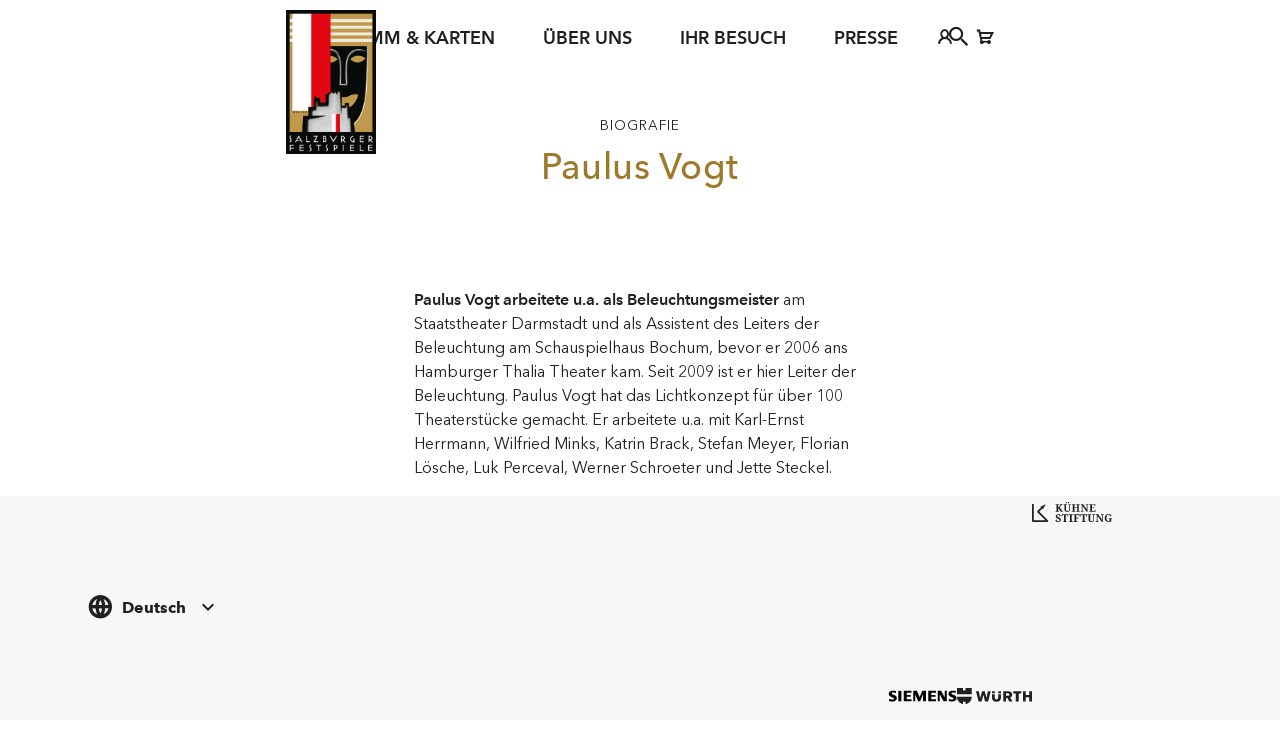

--- FILE ---
content_type: text/html; charset=UTF-8
request_url: https://www.salzburgerfestspiele.at/a/paulus-vogt
body_size: 32591
content:
<!DOCTYPE html>
<!--[if IE]><html lang="de" class="no-js no-touch is-old-ie"><![endif]-->
<!--[if !IE]><!-->
<html lang="de" class="no-js no-touch">
<!--<![endif]-->

<head>
	<meta charset="UTF-8" />
	<meta name="viewport" content="width=device-width, initial-scale=1" />

	<!--

 __|  \ |     __|   \   _ \ _ \  __|    https://www.engarde.net
 _|     |    (_ |  _ \    / |  | _|     studio@engarde.net
___|_|\_|   \___|_/  _\_|_\___/ ___|    +43 316 77 34 36
  engrd. Interdisciplinary GmbH
       === THRU THE HEART ===

-->

	<meta name="wpen-backend-json" id="wpen-backend-json"
		content="{&quot;base_url&quot;:&quot;https:\/\/www.salzburgerfestspiele.at&quot;,&quot;template_url&quot;:&quot;https:\/\/www.salzburgerfestspiele.at\/wp-content\/themes\/sff&quot;,&quot;asset_url&quot;:&quot;https:\/\/www.salzburgerfestspiele.at\/wp-content\/themes\/salzburgerfestspiele-2024\/assets\/dist\/&quot;,&quot;asset_url_scripts&quot;:&quot;https:\/\/www.salzburgerfestspiele.at\/wp-content\/themes\/salzburgerfestspiele-2024\/assets\/dist\/scripts&quot;,&quot;current_url&quot;:&quot;https:\/\/www.salzburgerfestspiele.at\/a\/paulus-vogt&quot;,&quot;page_number&quot;:1,&quot;needs_paging&quot;:false,&quot;is_frontend&quot;:true,&quot;is_posts_page&quot;:false,&quot;translationStrings&quot;:{&quot;lightbox_error&quot;:&quot;Der angeforderte Inhalt kann nicht geladen werden.&lt;br\/&gt;Bitte versuch es sp\u00e4ter wieder.&quot;,&quot;lightbox_close&quot;:&quot;Schlie\u00dfen&quot;,&quot;lightbox_next&quot;:&quot;Weiter&quot;,&quot;lightbox_prev&quot;:&quot;Zur\u00fcck&quot;,&quot;unsupported_browser&quot;:&quot;&lt;b&gt;Browser nicht unterst\u00fctzt!&lt;\/b&gt; Mit diesem Browser ist die Seite nur eingeschr\u00e4nkt bedienbar. Bitte verwenden sie eine aktuelle Version von Chrome, Firefox, Safari, oder Edge.&quot;},&quot;google_sensor&quot;:false,&quot;language_cookie_lifetime_seconds&quot;:2678400}" />
			<meta name="facebook-domain-verification"
			content="o12u40iusp0ptituqz5vt2g7owd93e" />
		
	<meta name='robots' content='index, follow, max-image-preview:large, max-snippet:-1, max-video-preview:-1' />
<link rel="alternate" href="https://www.salzburgerfestspiele.at/en/a/paulus-vogt" hreflang="en" />
<link rel="alternate" href="https://www.salzburgerfestspiele.at/a/paulus-vogt" hreflang="de" />

	<!-- This site is optimized with the Yoast SEO plugin v22.9 - https://yoast.com/wordpress/plugins/seo/ -->
	<title>Paulus Vogt &#8226; Salzburger Festspiele</title>
	<link rel="canonical" href="https://www.salzburgerfestspiele.at/a/paulus-vogt" />
	<meta property="og:locale" content="de_DE" />
	<meta property="og:locale:alternate" content="en_US" />
	<meta property="og:type" content="article" />
	<meta property="og:title" content="Paulus Vogt &#8226; Salzburger Festspiele" />
	<meta property="og:url" content="https://www.salzburgerfestspiele.at/a/paulus-vogt" />
	<meta property="og:site_name" content="Salzburger Festspiele" />
	<meta property="article:publisher" content="http://www.facebook.com/salzburg.festival" />
	<meta property="article:modified_time" content="2024-05-24T08:04:55+00:00" />
	<meta property="og:image" content="https://www.salzburgerfestspiele.at/wp-content/uploads/2019/02/sf_imagebilder_2018_59_leopold.jpg" />
	<meta property="og:image:width" content="5425" />
	<meta property="og:image:height" content="3617" />
	<meta property="og:image:type" content="image/jpeg" />
	<meta name="twitter:card" content="summary_large_image" />
	<meta name="twitter:site" content="@SbgFestival" />
	<script type="application/ld+json" class="yoast-schema-graph">{"@context":"https://schema.org","@graph":[{"@type":"WebPage","@id":"https://www.salzburgerfestspiele.at/a/paulus-vogt","url":"https://www.salzburgerfestspiele.at/a/paulus-vogt","name":"Paulus Vogt &#8226; Salzburger Festspiele","isPartOf":{"@id":"https://www.salzburgerfestspiele.at/#website"},"datePublished":"2024-05-13T07:03:42+00:00","dateModified":"2024-05-24T08:04:55+00:00","breadcrumb":{"@id":"https://www.salzburgerfestspiele.at/a/paulus-vogt#breadcrumb"},"inLanguage":"de","potentialAction":[{"@type":"ReadAction","target":["https://www.salzburgerfestspiele.at/a/paulus-vogt"]}]},{"@type":"BreadcrumbList","@id":"https://www.salzburgerfestspiele.at/a/paulus-vogt#breadcrumb","itemListElement":[{"@type":"ListItem","position":1,"name":"Homepage","item":"https://www.salzburgerfestspiele.at/"},{"@type":"ListItem","position":2,"name":"Paulus Vogt"}]},{"@type":"WebSite","@id":"https://www.salzburgerfestspiele.at/#website","url":"https://www.salzburgerfestspiele.at/","name":"Salzburger Festspiele","description":"","publisher":{"@id":"https://www.salzburgerfestspiele.at/#organization"},"potentialAction":[{"@type":"SearchAction","target":{"@type":"EntryPoint","urlTemplate":"https://www.salzburgerfestspiele.at/?s={search_term_string}"},"query-input":"required name=search_term_string"}],"inLanguage":"de"},{"@type":"Organization","@id":"https://www.salzburgerfestspiele.at/#organization","name":"Salzburger Festspielfonds","url":"https://www.salzburgerfestspiele.at/","logo":{"@type":"ImageObject","inLanguage":"de","@id":"https://www.salzburgerfestspiele.at/#/schema/logo/image/","url":"https://www.salzburgerfestspiele.at/wp-content/uploads/2022/06/microsoftteams-image-3.jpg","contentUrl":"https://www.salzburgerfestspiele.at/wp-content/uploads/2022/06/microsoftteams-image-3.jpg","width":997,"height":1329,"caption":"Salzburger Festspielfonds"},"image":{"@id":"https://www.salzburgerfestspiele.at/#/schema/logo/image/"},"sameAs":["http://www.facebook.com/salzburg.festival","https://x.com/SbgFestival","https://www.instagram.com/salzburgerfestspiele","http://www.youtube.com/user/SalzburgerFestspiele"]}]}</script>
	<!-- / Yoast SEO plugin. -->


<link rel='dns-prefetch' href='//cdnjs.cloudflare.com' />
<link rel='dns-prefetch' href='//www.google.com' />
<style id='classic-theme-styles-inline-css' type='text/css'>
/*! This file is auto-generated */
.wp-block-button__link{color:#fff;background-color:#32373c;border-radius:9999px;box-shadow:none;text-decoration:none;padding:calc(.667em + 2px) calc(1.333em + 2px);font-size:1.125em}.wp-block-file__button{background:#32373c;color:#fff;text-decoration:none}
</style>
<style id='global-styles-inline-css' type='text/css'>
body{--wp--preset--color--black: #000000;--wp--preset--color--cyan-bluish-gray: #abb8c3;--wp--preset--color--white: #ffffff;--wp--preset--color--pale-pink: #f78da7;--wp--preset--color--vivid-red: #cf2e2e;--wp--preset--color--luminous-vivid-orange: #ff6900;--wp--preset--color--luminous-vivid-amber: #fcb900;--wp--preset--color--light-green-cyan: #7bdcb5;--wp--preset--color--vivid-green-cyan: #00d084;--wp--preset--color--pale-cyan-blue: #8ed1fc;--wp--preset--color--vivid-cyan-blue: #0693e3;--wp--preset--color--vivid-purple: #9b51e0;--wp--preset--gradient--vivid-cyan-blue-to-vivid-purple: linear-gradient(135deg,rgba(6,147,227,1) 0%,rgb(155,81,224) 100%);--wp--preset--gradient--light-green-cyan-to-vivid-green-cyan: linear-gradient(135deg,rgb(122,220,180) 0%,rgb(0,208,130) 100%);--wp--preset--gradient--luminous-vivid-amber-to-luminous-vivid-orange: linear-gradient(135deg,rgba(252,185,0,1) 0%,rgba(255,105,0,1) 100%);--wp--preset--gradient--luminous-vivid-orange-to-vivid-red: linear-gradient(135deg,rgba(255,105,0,1) 0%,rgb(207,46,46) 100%);--wp--preset--gradient--very-light-gray-to-cyan-bluish-gray: linear-gradient(135deg,rgb(238,238,238) 0%,rgb(169,184,195) 100%);--wp--preset--gradient--cool-to-warm-spectrum: linear-gradient(135deg,rgb(74,234,220) 0%,rgb(151,120,209) 20%,rgb(207,42,186) 40%,rgb(238,44,130) 60%,rgb(251,105,98) 80%,rgb(254,248,76) 100%);--wp--preset--gradient--blush-light-purple: linear-gradient(135deg,rgb(255,206,236) 0%,rgb(152,150,240) 100%);--wp--preset--gradient--blush-bordeaux: linear-gradient(135deg,rgb(254,205,165) 0%,rgb(254,45,45) 50%,rgb(107,0,62) 100%);--wp--preset--gradient--luminous-dusk: linear-gradient(135deg,rgb(255,203,112) 0%,rgb(199,81,192) 50%,rgb(65,88,208) 100%);--wp--preset--gradient--pale-ocean: linear-gradient(135deg,rgb(255,245,203) 0%,rgb(182,227,212) 50%,rgb(51,167,181) 100%);--wp--preset--gradient--electric-grass: linear-gradient(135deg,rgb(202,248,128) 0%,rgb(113,206,126) 100%);--wp--preset--gradient--midnight: linear-gradient(135deg,rgb(2,3,129) 0%,rgb(40,116,252) 100%);--wp--preset--font-size--small: 13px;--wp--preset--font-size--medium: 20px;--wp--preset--font-size--large: 36px;--wp--preset--font-size--x-large: 42px;--wp--preset--spacing--20: 0.44rem;--wp--preset--spacing--30: 0.67rem;--wp--preset--spacing--40: 1rem;--wp--preset--spacing--50: 1.5rem;--wp--preset--spacing--60: 2.25rem;--wp--preset--spacing--70: 3.38rem;--wp--preset--spacing--80: 5.06rem;--wp--preset--shadow--natural: 6px 6px 9px rgba(0, 0, 0, 0.2);--wp--preset--shadow--deep: 12px 12px 50px rgba(0, 0, 0, 0.4);--wp--preset--shadow--sharp: 6px 6px 0px rgba(0, 0, 0, 0.2);--wp--preset--shadow--outlined: 6px 6px 0px -3px rgba(255, 255, 255, 1), 6px 6px rgba(0, 0, 0, 1);--wp--preset--shadow--crisp: 6px 6px 0px rgba(0, 0, 0, 1);}:where(.is-layout-flex){gap: 0.5em;}:where(.is-layout-grid){gap: 0.5em;}body .is-layout-flex{display: flex;}body .is-layout-flex{flex-wrap: wrap;align-items: center;}body .is-layout-flex > *{margin: 0;}body .is-layout-grid{display: grid;}body .is-layout-grid > *{margin: 0;}:where(.wp-block-columns.is-layout-flex){gap: 2em;}:where(.wp-block-columns.is-layout-grid){gap: 2em;}:where(.wp-block-post-template.is-layout-flex){gap: 1.25em;}:where(.wp-block-post-template.is-layout-grid){gap: 1.25em;}.has-black-color{color: var(--wp--preset--color--black) !important;}.has-cyan-bluish-gray-color{color: var(--wp--preset--color--cyan-bluish-gray) !important;}.has-white-color{color: var(--wp--preset--color--white) !important;}.has-pale-pink-color{color: var(--wp--preset--color--pale-pink) !important;}.has-vivid-red-color{color: var(--wp--preset--color--vivid-red) !important;}.has-luminous-vivid-orange-color{color: var(--wp--preset--color--luminous-vivid-orange) !important;}.has-luminous-vivid-amber-color{color: var(--wp--preset--color--luminous-vivid-amber) !important;}.has-light-green-cyan-color{color: var(--wp--preset--color--light-green-cyan) !important;}.has-vivid-green-cyan-color{color: var(--wp--preset--color--vivid-green-cyan) !important;}.has-pale-cyan-blue-color{color: var(--wp--preset--color--pale-cyan-blue) !important;}.has-vivid-cyan-blue-color{color: var(--wp--preset--color--vivid-cyan-blue) !important;}.has-vivid-purple-color{color: var(--wp--preset--color--vivid-purple) !important;}.has-black-background-color{background-color: var(--wp--preset--color--black) !important;}.has-cyan-bluish-gray-background-color{background-color: var(--wp--preset--color--cyan-bluish-gray) !important;}.has-white-background-color{background-color: var(--wp--preset--color--white) !important;}.has-pale-pink-background-color{background-color: var(--wp--preset--color--pale-pink) !important;}.has-vivid-red-background-color{background-color: var(--wp--preset--color--vivid-red) !important;}.has-luminous-vivid-orange-background-color{background-color: var(--wp--preset--color--luminous-vivid-orange) !important;}.has-luminous-vivid-amber-background-color{background-color: var(--wp--preset--color--luminous-vivid-amber) !important;}.has-light-green-cyan-background-color{background-color: var(--wp--preset--color--light-green-cyan) !important;}.has-vivid-green-cyan-background-color{background-color: var(--wp--preset--color--vivid-green-cyan) !important;}.has-pale-cyan-blue-background-color{background-color: var(--wp--preset--color--pale-cyan-blue) !important;}.has-vivid-cyan-blue-background-color{background-color: var(--wp--preset--color--vivid-cyan-blue) !important;}.has-vivid-purple-background-color{background-color: var(--wp--preset--color--vivid-purple) !important;}.has-black-border-color{border-color: var(--wp--preset--color--black) !important;}.has-cyan-bluish-gray-border-color{border-color: var(--wp--preset--color--cyan-bluish-gray) !important;}.has-white-border-color{border-color: var(--wp--preset--color--white) !important;}.has-pale-pink-border-color{border-color: var(--wp--preset--color--pale-pink) !important;}.has-vivid-red-border-color{border-color: var(--wp--preset--color--vivid-red) !important;}.has-luminous-vivid-orange-border-color{border-color: var(--wp--preset--color--luminous-vivid-orange) !important;}.has-luminous-vivid-amber-border-color{border-color: var(--wp--preset--color--luminous-vivid-amber) !important;}.has-light-green-cyan-border-color{border-color: var(--wp--preset--color--light-green-cyan) !important;}.has-vivid-green-cyan-border-color{border-color: var(--wp--preset--color--vivid-green-cyan) !important;}.has-pale-cyan-blue-border-color{border-color: var(--wp--preset--color--pale-cyan-blue) !important;}.has-vivid-cyan-blue-border-color{border-color: var(--wp--preset--color--vivid-cyan-blue) !important;}.has-vivid-purple-border-color{border-color: var(--wp--preset--color--vivid-purple) !important;}.has-vivid-cyan-blue-to-vivid-purple-gradient-background{background: var(--wp--preset--gradient--vivid-cyan-blue-to-vivid-purple) !important;}.has-light-green-cyan-to-vivid-green-cyan-gradient-background{background: var(--wp--preset--gradient--light-green-cyan-to-vivid-green-cyan) !important;}.has-luminous-vivid-amber-to-luminous-vivid-orange-gradient-background{background: var(--wp--preset--gradient--luminous-vivid-amber-to-luminous-vivid-orange) !important;}.has-luminous-vivid-orange-to-vivid-red-gradient-background{background: var(--wp--preset--gradient--luminous-vivid-orange-to-vivid-red) !important;}.has-very-light-gray-to-cyan-bluish-gray-gradient-background{background: var(--wp--preset--gradient--very-light-gray-to-cyan-bluish-gray) !important;}.has-cool-to-warm-spectrum-gradient-background{background: var(--wp--preset--gradient--cool-to-warm-spectrum) !important;}.has-blush-light-purple-gradient-background{background: var(--wp--preset--gradient--blush-light-purple) !important;}.has-blush-bordeaux-gradient-background{background: var(--wp--preset--gradient--blush-bordeaux) !important;}.has-luminous-dusk-gradient-background{background: var(--wp--preset--gradient--luminous-dusk) !important;}.has-pale-ocean-gradient-background{background: var(--wp--preset--gradient--pale-ocean) !important;}.has-electric-grass-gradient-background{background: var(--wp--preset--gradient--electric-grass) !important;}.has-midnight-gradient-background{background: var(--wp--preset--gradient--midnight) !important;}.has-small-font-size{font-size: var(--wp--preset--font-size--small) !important;}.has-medium-font-size{font-size: var(--wp--preset--font-size--medium) !important;}.has-large-font-size{font-size: var(--wp--preset--font-size--large) !important;}.has-x-large-font-size{font-size: var(--wp--preset--font-size--x-large) !important;}
.wp-block-navigation a:where(:not(.wp-element-button)){color: inherit;}
:where(.wp-block-post-template.is-layout-flex){gap: 1.25em;}:where(.wp-block-post-template.is-layout-grid){gap: 1.25em;}
:where(.wp-block-columns.is-layout-flex){gap: 2em;}:where(.wp-block-columns.is-layout-grid){gap: 2em;}
.wp-block-pullquote{font-size: 1.5em;line-height: 1.6;}
</style>
<link rel='stylesheet' id='wp-smart-crop-renderer-css' href='https://www.salzburgerfestspiele.at/wp-content/plugins/wp-smartcrop/css/image-renderer.css?ver=2.0.9' type='text/css' media='all' />
<link rel='stylesheet' id='style-css' href='https://www.salzburgerfestspiele.at/wp-content/themes/salzburgerfestspiele-2024/assets/dist/styles/style.css?ver=0cd304a45acc0c9161aae0177cb6f785' type='text/css' media='all' />
<link rel='stylesheet' id='salzburgerfestspiele-css' href='https://www.salzburgerfestspiele.at/wp-content/themes/salzburgerfestspiele-2024/style.css?ver=2.0.0' type='text/css' media='all' />
<link rel='stylesheet' id='borlabs-cookie-css' href='https://www.salzburgerfestspiele.at/wp-content/cache/borlabs-cookie/borlabs-cookie_1_de.css?ver=2.2.68-87' type='text/css' media='all' />
<link rel='stylesheet' id='tailwind-css' href='https://www.salzburgerfestspiele.at/wp-content/themes/salzburgerfestspiele-2024/assets/dist/styles/tailwind.css?ver=0cd304a45acc0c9161aae0177cb6f785' type='text/css' media='all' />
<link rel='stylesheet' id='lemon-styles-css' href='https://www.salzburgerfestspiele.at/vue/js/css/main.css?ver=0cd304a45acc0c9161aae0177cb6f785' type='text/css' media='all' />
<script type="text/javascript" src="https://www.salzburgerfestspiele.at/wp-includes/js/jquery/jquery.min.js?ver=3.7.1" id="jquery-core-js"></script>
<script type="text/javascript" src="https://www.salzburgerfestspiele.at/wp-includes/js/jquery/jquery-migrate.min.js?ver=3.4.1" id="jquery-migrate-js"></script>
<script type="text/javascript" id="stripe_nfpluginsettings-js-extra">
/* <![CDATA[ */
var stripe_nfpluginsettings = {"clearLogRestUrl":"https:\/\/www.salzburgerfestspiele.at\/wp-json\/ninja-forms-stripe\/v1\/debug-log\/delete-all","clearLogButtonId":"stripe_clear_debug_logger","downloadLogRestUrl":"https:\/\/www.salzburgerfestspiele.at\/wp-json\/ninja-forms-stripe\/v1\/debug-log\/get-all","downloadLogButtonId":"stripe_download_debug_logger","_wpnonce":"7f4e0e1779"};
/* ]]> */
</script>
<script type="text/javascript" src="https://www.salzburgerfestspiele.at/wp-content/plugins/ninja-forms-stripe/assets/js/nfpluginsettings.js?ver=3.2.7" id="stripe_nfpluginsettings-js"></script>
<script type="text/javascript" id="file_uploads_nfpluginsettings-js-extra">
/* <![CDATA[ */
var params = {"clearLogRestUrl":"https:\/\/www.salzburgerfestspiele.at\/wp-json\/nf-file-uploads\/debug-log\/delete-all","clearLogButtonId":"file_uploads_clear_debug_logger","downloadLogRestUrl":"https:\/\/www.salzburgerfestspiele.at\/wp-json\/nf-file-uploads\/debug-log\/get-all","downloadLogButtonId":"file_uploads_download_debug_logger"};
/* ]]> */
</script>
<script type="text/javascript" src="https://www.salzburgerfestspiele.at/wp-content/plugins/ninja-forms-uploads/assets/js/nfpluginsettings.js?ver=3.3.19" id="file_uploads_nfpluginsettings-js"></script>
<meta name="application-name" content="Salzburger Festspiele" />
<!-- Google Tag Manager -->
<script>(function(w,d,s,l,i){w[l]=w[l]||[];w[l].push({"gtm.start":
new Date().getTime(),event:"gtm.js"});var f=d.getElementsByTagName(s)[0],
j=d.createElement(s),dl=l!="dataLayer"?"&l="+l:"";j.async=true;j.src=
"https://www.googletagmanager.com/gtm.js?id="+i+dl;f.parentNode.insertBefore(j,f);
})(window,document,"script","dataLayer","GTM-W5FQX8Z");</script>
<!-- End Google Tag Manager -->
<meta name="format-detection" content="telephone=no" />
<meta name="apple-mobile-web-app-capable" content="yes" />
<meta name="apple-mobile-web-app-title" content="Salzburger Festspiele" />
<meta name="apple-mobile-web-app-status-bar-style" content="default" />
<link rel="icon" sizes="32x32" href="https://www.salzburgerfestspiele.at/wp-content/themes/sff/assets/dist/images/favicons/favicon-32x32.png?v=0cd304a45acc0c9161aae0177cb6f785" type="image/png" />
<link rel="icon" sizes="16x16" href="https://www.salzburgerfestspiele.at/wp-content/themes/sff/assets/dist/images/favicons/favicon-16x16.png?v=0cd304a45acc0c9161aae0177cb6f785" type="image/png" />
<link rel="apple-icon" sizes="180x180" href="https://www.salzburgerfestspiele.at/wp-content/themes/sff/assets/dist/images/favicons/apple-icon.png?v=0cd304a45acc0c9161aae0177cb6f785" />
<link rel="manifest" href="https://www.salzburgerfestspiele.at/wp-content/themes/sff/assets/dist/images/favicons/manifest.json?v=0cd304a45acc0c9161aae0177cb6f785" />
<link rel="mask-icon" color="#3fa5c6" href="https://www.salzburgerfestspiele.at/wp-content/themes/sff/assets/dist/images/favicons/safari-pinned-tab.svg?v=0cd304a45acc0c9161aae0177cb6f785" />
<meta name="theme-color" content="#ffffff" />
<meta property="mw-entity-type" content="artist" />
<meta property="mw-entity-id" content="12480" />
<meta property="mw-lang" content="de" />

</head>

<body class="en-has-nav-header en-page-type--artist " >
	<div class="en-unsupported-browser unsupported-browser" style="display:none;">
		<div class="en-unsupported-browser__content">
		</div>
	</div><div id="fb-root"></div>
<div id="en-global-vanilla-backdrop" class="en-vanilla-backdrop"></div>

<header class="sff-layout-header sff-sticky-header en-header__wrapper" data-theme="light"
	data-scrolled-theme="light">
	<div class="sff-layout-header__inner en-wrapper-limit">
		<div class="sff-layout-header-logo">
			<a href="https://www.salzburgerfestspiele.at/">
				<img src="https://www.salzburgerfestspiele.at/wp-content/themes/sff/assets/dist/images/logo.png" alt="Logo: Salzburger Festspiele">
			</a>
		</div>
		<div class="sff-layout-header-menu en-header tw-flex-grow">

			<div class="sff-header-mobile-menu-container lg:tw-hidden tw-flex tw-items-center tw-justify-between">
				<!-- mobile menu open button -->
				<button id="sff-header-menu-mobile--open-button"
					class="sff-header-menu-mobile__menu_burger lg:tw-hidden tw-icon-button" data-menu-toggle>
					<svg xmlns="http://www.w3.org/2000/svg" width="24" height="24" viewBox="0 0 24 24" fill="none"
						stroke="currentColor" stroke-width="2" stroke-linecap="round" stroke-linejoin="round"
						class="lucide lucide-menu">
						<line x1="4" x2="20" y1="12" y2="12" />
						<line x1="4" x2="20" y1="6" y2="6" />
						<line x1="4" x2="20" y1="18" y2="18" />
					</svg>
					<span class="tw-text-basic xs:tw-inline-block tw-hidden tw-font-semibold tw-uppercase">Menü</span>
				</button>
				<nav class="sff-mobile-tickets-nav"><ul id="menu-2024-de-mobile-tickets-menu" class="sff-mobile-tickets-menu"><li id="sff-mobile-tickets-menu-item-236746" class="menu-item menu-item-type-custom menu-item-object-custom menu-item-has-children sff-mobile-tickets-menu-item-236746 sff-mobile-tickets-menu-item sff-mobile-tickets-menu-item--level_0 en-menu-item-has-children menu-item--level_0" data-menu-item-id="236746"><a class="menu-item__inner" href="#"><span class="menu-item__title">Karten</span></a>
<ul class="sff-mobile-tickets-sub-menu sff-mobile-tickets-sub-menu--level_0" id="sff-mobile-tickets-sub-menu-236746" data-menu-item-id="236746">
  <li id="sff-mobile-tickets-menu-item-252471" class="en-format-medium menu-item menu-item-type-custom menu-item-object-custom sff-mobile-tickets-menu-item-252471 sff-mobile-tickets-menu-item sff-mobile-tickets-menu-item--level_1" data-menu-item-id="252471"><a class="menu-item__inner" href="/karten/kalender?season=144"><span class="menu-item__title">Sommer 2025</span></a></li>
  <li id="sff-mobile-tickets-menu-item-236414" class="menu-item menu-item-type-custom menu-item-object-custom sff-mobile-tickets-menu-item-236414 sff-mobile-tickets-menu-item sff-mobile-tickets-menu-item--level_1" data-menu-item-id="236414"><a class="menu-item__inner" href="/karten/kalender?season=145"><span class="menu-item__title">Pfingsten 2025</span></a></li>
  <li id="sff-mobile-tickets-menu-item-236416" class="menu-item menu-item-type-custom menu-item-object-custom sff-mobile-tickets-menu-item-236416 sff-mobile-tickets-menu-item sff-mobile-tickets-menu-item--level_1" data-menu-item-id="236416"><a class="menu-item__inner" href="/karten/abonnement"><span class="menu-item__title">Abonnements</span></a></li>
  <li id="sff-mobile-tickets-menu-item-236415" class="en-hidden menu-item menu-item-type-custom menu-item-object-custom sff-mobile-tickets-menu-item-236415 sff-mobile-tickets-menu-item sff-mobile-tickets-menu-item--level_1" data-menu-item-id="236415"><a class="menu-item__inner" href="https://www.salzburgerfestspiele.at/vue/generated_docs/public/karten_tickets.pdf"><span class="menu-item__title">Verfügbare Karten</span></a></li>
  <li id="sff-mobile-tickets-menu-item-236421" class="menu-item menu-item-type-post_type menu-item-object-page sff-mobile-tickets-menu-item-236421 sff-mobile-tickets-menu-item sff-mobile-tickets-menu-item--level_1" data-menu-item-id="236421"><a class="menu-item__inner" href="https://www.salzburgerfestspiele.at/jung-jeder/jugendkarten"><span class="menu-item__title">Jugendkarten</span></a></li>
  <li id="sff-mobile-tickets-menu-item-236420" class="menu-item menu-item-type-post_type menu-item-object-page sff-mobile-tickets-menu-item-236420 sff-mobile-tickets-menu-item sff-mobile-tickets-menu-item--level_1" data-menu-item-id="236420"><a class="menu-item__inner" href="https://www.salzburgerfestspiele.at/karteninformation"><span class="menu-item__title">Karteninformation</span></a></li>
  <li id="sff-mobile-tickets-menu-item-236419" class="menu-item menu-item-type-post_type menu-item-object-page sff-mobile-tickets-menu-item-236419 sff-mobile-tickets-menu-item sff-mobile-tickets-menu-item--level_1" data-menu-item-id="236419"><a class="menu-item__inner" href="https://www.salzburgerfestspiele.at/artikel-shop"><span class="menu-item__title">Gutscheine</span></a></li>
</ul>
</li>
</ul></nav>			</div>
			<div class="sff-header-mobile-menu-backdrop"></div>
			<div class="sff-header-menu-container">

				<!-- menu header with close button - for mobile menu -->
				<button tabindex="0"
					class="sff-header-menu-mobile-close-button lg:tw-hidden tw-min-h-12 tw-flex tw-items-center tw-justify-end tw-w-full tw-px-3">
					<div id="sff-header-menu-mobile--close-button"
						class="sff-header-menu-mobile__close-button tw-flex tw-items-center tw-flex-grow-0 tw-gap-3 tw-p-2 tw-cursor-pointer"
						data-menu-close>
						<span class="tw-text-basic tw-inline-block tw-font-semibold tw-uppercase">schließen</span>
						<svg xmlns="http://www.w3.org/2000/svg" width="14" height="14" viewBox="0 0 14 14" fill="none">
							<path d="M1 1L13 13M13 1L1 13" stroke="black" stroke-width="2" />
						</svg>
					</div>
				</button>

				<!-- search bar -->
				<div class="sff-header-menu-search-bar">
					<!-- search bar -->
					<!-- <form action="#" class="tw-relative tw-w-full">
						<input type="text" placeholder="Suche"
							class="active:tw-border-border focus-visible:tw-border-border tw-w-full tw-p-2 tw-pl-10 tw-border tw-border-black">
						<button type="submit"
							class="tw-stroke-gold tw-absolute tw-top-0 tw-bottom-0 tw-left-0 tw-flex tw-items-center tw-justify-center tw-w-10">
							<svg xmlns="http://www.w3.org/2000/svg" width="14" height="14" viewBox="0 0 14 14"
								fill="none">
								<path
									d="M11.0083 6C11.0083 8.76077 8.76855 11 6.00417 11C3.23979 11 1 8.76077 1 6C1 3.23923 3.23979 1 6.00417 1C8.76855 1 11.0083 3.23923 11.0083 6Z"
									stroke-width="2" stroke="gold" />
								<path d="M9.50684 10L13.0093 13" stroke-width="2" stroke="gold" />
							</svg>
						</button>
					</form> -->
					<div class="tw-min-h-14 tw-relative tw-z-10 tw-w-full" data-vue="SearchAutosuggest" data-immediate>
						<search-autosuggest></search-autosuggest>
					</div>
				</div>



				<!-- main menu - first level -->
				<nav class="sff-header-menu-nav"><ul id="menu-2024-de-header-megamenu" class="sff-header-menu en-menu-dropdown-indicator"><li id="sff-header-menu-item-236431" class="menu-item menu-item-type-custom menu-item-object-custom menu-item-has-children sff-header-menu-item-236431 sff-header-menu-item sff-header-menu-item--level_0 en-menu-item-has-children sff-header-menu-item--toplevel menu-item--level_0" data-menu-item-id="236431"><span class="menu-item__inner"><span class="menu-item__title">Programm &#038; Karten</span></span>
<div class="sff-header-menu-megamenu-dropdown-container"><ul class="sff-header-sub-menu sff-header-sub-menu--level_0 en-menu-megamenu-cols sff-header-menu-megamenu-submenu" id="sff-header-sub-menu-236431" data-menu-item-id="236431">
  <li id="sff-header-menu-item-236427" class="menu-item menu-item-type-custom menu-item-object-custom menu-item-has-children sff-header-menu-item-236427 sff-header-menu-item sff-header-menu-item--level_1 en-menu-item-has-children" data-menu-item-id="236427">
	<ul class="sff-header-sub-menu sff-header-sub-menu--level_1 " id="sff-header-sub-menu-236427" data-menu-item-id="236427">
    <li id="sff-header-menu-item-246858" class="en-format-medium menu-item menu-item-type-custom menu-item-object-custom sff-header-menu-item-246858 sff-header-menu-item sff-header-menu-item--level_2" data-menu-item-id="246858"><a class="menu-item__inner" href="https://www.salzburgerfestspiele.at/karten/kalender?season=146"><span class="menu-item__title">Pfingsten 2026<span class="en-menu-item-subtitle">22. - 25. Mai 2026</span></span></a></li>
    <li id="sff-header-menu-item-236443" class="en-format-medium menu-item menu-item-type-custom menu-item-object-custom sff-header-menu-item-236443 sff-header-menu-item sff-header-menu-item--level_2" data-menu-item-id="236443"><a class="menu-item__inner" href="https://www.salzburgerfestspiele.at/karten/kalender?season=147"><span class="menu-item__title">Sommer 2026<span class="en-menu-item-subtitle">17. Juli - 30. August</span></span></a></li>
    <li id="sff-header-menu-item-236847" class="en-hidden menu-item menu-item-type-post_type menu-item-object-page sff-header-menu-item-236847 sff-header-menu-item sff-header-menu-item--level_2" data-menu-item-id="236847"><a class="menu-item__inner" href="https://www.salzburgerfestspiele.at/uebertragungen"><span class="menu-item__title">Übertragungen</span></a></li>
    <li id="sff-header-menu-item-266810" class="en-hidden menu-item menu-item-type-custom menu-item-object-custom sff-header-menu-item-266810 sff-header-menu-item sff-header-menu-item--level_2" data-menu-item-id="266810"><a class="menu-item__inner" href="https://www.salzburgerfestspiele.at/streamings-young-conductors-award-weekend"><span class="menu-item__title">Übertragung des YCA Award Concert Weekend</span></a></li>
    <li id="sff-header-menu-item-261708" class="en-hidden menu-item menu-item-type-post_type menu-item-object-page sff-header-menu-item-261708 sff-header-menu-item sff-header-menu-item--level_2" data-menu-item-id="261708"><a class="menu-item__inner" href="https://www.salzburgerfestspiele.at/freunde-sommerprogramm-2025"><span class="menu-item__title">„Freunde“<br>Begleitprogramm 2025</span></a></li>
    <li id="sff-header-menu-item-261711" class="en-hidden menu-item menu-item-type-post_type menu-item-object-page sff-header-menu-item-261711 sff-header-menu-item sff-header-menu-item--level_2" data-menu-item-id="261711"><a class="menu-item__inner" href="https://www.salzburgerfestspiele.at/fest-zur-festspieleroeffnung"><span class="menu-item__title">Fest zur<br>Festspieleröffnung</span></a></li>
	</ul>
</li>
  <li id="sff-header-menu-item-236429" class="menu-item menu-item-type-custom menu-item-object-custom menu-item-has-children sff-header-menu-item-236429 sff-header-menu-item sff-header-menu-item--level_1 en-menu-item-has-children" data-menu-item-id="236429">
	<ul class="sff-header-sub-menu sff-header-sub-menu--level_1 " id="sff-header-sub-menu-236429" data-menu-item-id="236429">
    <li id="sff-header-menu-item-236451" class="en-format-medium menu-item menu-item-type-post_type menu-item-object-page sff-header-menu-item-236451 sff-header-menu-item sff-header-menu-item--level_2" data-menu-item-id="236451"><a class="menu-item__inner" href="https://www.salzburgerfestspiele.at/karteninformation"><span class="menu-item__title">Karteninformation</span></a></li>
    <li id="sff-header-menu-item-261706" class="en-format-medium menu-item menu-item-type-custom menu-item-object-custom sff-header-menu-item-261706 sff-header-menu-item sff-header-menu-item--level_2" data-menu-item-id="261706"><a class="menu-item__inner" href="https://www.salzburgerfestspiele.at/karten/abonnement"><span class="menu-item__title">Abonnements</span></a></li>
    <li id="sff-header-menu-item-236450" class="en-format-medium menu-item menu-item-type-post_type menu-item-object-page sff-header-menu-item-236450 sff-header-menu-item sff-header-menu-item--level_2" data-menu-item-id="236450"><a class="menu-item__inner" href="https://www.salzburgerfestspiele.at/artikel-shop"><span class="menu-item__title">Gutscheine</span></a></li>
    <li id="sff-header-menu-item-261707" class="en-hidden menu-item menu-item-type-custom menu-item-object-custom sff-header-menu-item-261707 sff-header-menu-item sff-header-menu-item--level_2" data-menu-item-id="261707"><a class="menu-item__inner" href="https://www.salzburgerfestspiele.at/vue/generated_docs/public/karten_tickets.pdf"><span class="menu-item__title">Verfügbare Tickets<span class="en-menu-item-subtitle">pdf download</span></span></a></li>
	</ul>
</li>
  <li id="sff-header-menu-item-236428" class="menu-item menu-item-type-custom menu-item-object-custom menu-item-has-children sff-header-menu-item-236428 sff-header-menu-item sff-header-menu-item--level_1 en-menu-item-has-children" data-menu-item-id="236428">
	<ul class="sff-header-sub-menu sff-header-sub-menu--level_1 " id="sff-header-sub-menu-236428" data-menu-item-id="236428">
    <li id="sff-header-menu-item-236464" class="en-format-medium menu-item menu-item-type-post_type menu-item-object-page sff-header-menu-item-236464 sff-header-menu-item sff-header-menu-item--level_2" data-menu-item-id="236464"><a class="menu-item__inner" href="https://www.salzburgerfestspiele.at/jung-jeder"><span class="menu-item__title">jung &#038; jede*r</span></a></li>
    <li id="sff-header-menu-item-252670" class="en-format-medium menu-item menu-item-type-post_type menu-item-object-page sff-header-menu-item-252670 sff-header-menu-item sff-header-menu-item--level_2" data-menu-item-id="252670"><a class="menu-item__inner" href="https://www.salzburgerfestspiele.at/young-singers-project"><span class="menu-item__title">Young Singers Project</span></a></li>
    <li id="sff-header-menu-item-252671" class="en-format-medium menu-item menu-item-type-post_type menu-item-object-page sff-header-menu-item-252671 sff-header-menu-item sff-header-menu-item--level_2" data-menu-item-id="252671"><a class="menu-item__inner" href="https://www.salzburgerfestspiele.at/yca"><span class="menu-item__title">Herbert von Karajan Young Conductors Award</span></a></li>
    <li id="sff-header-menu-item-236449" class="en-hidden menu-item menu-item-type-post_type menu-item-object-page sff-header-menu-item-236449 sff-header-menu-item sff-header-menu-item--level_2" data-menu-item-id="236449"><a class="menu-item__inner" href="https://www.salzburgerfestspiele.at/jung-jeder/jugendkarten"><span class="menu-item__title">Jugendkarten</span></a></li>
	</ul>
</li>
  <li id="sff-header-menu-item-236430" class="en-menu-border-l menu-item menu-item-type-custom menu-item-object-custom menu-item-has-children sff-header-menu-item-236430 sff-header-menu-item sff-header-menu-item--level_1 en-menu-item-has-children" data-menu-item-id="236430">
	<ul class="sff-header-sub-menu sff-header-sub-menu--level_1 " id="sff-header-sub-menu-236430" data-menu-item-id="236430">
    <li id="sff-header-menu-item-236452" class="menu-item menu-item-type-custom menu-item-object-custom sff-header-menu-item-236452 sff-header-menu-item sff-header-menu-item--level_2" data-menu-item-id="236452"><span class="menu-item__inner" title="Tickethotline"><a class="sff-menu-cta-button sff-tw-text-primary hover:tw-text-primary hover:tw-border-primary-highlight tw-border-primary hover:tw-bg-gold tw-flex tw-items-center tw-justify-center tw-gap-2 tw-px-3 tw-py-2 tw-ml-2 tw-text-base tw-border" href="tel:00436628045500"><span class="en-icon tw-text-base" data-en-icon="phone"></span><span class="en-format-medium tw-tracking-wide">Tickethotline</span></a><a class="hover:tw-text-primary-highlight tw-text-primary tw-block tw-mt-4 tw-text-base" href="tel:00436628045500">+43 662 8045 500</a><a href="mailto:info@salzburgfestival.at" class="hover:tw-text-primary-highlight tw-text-primary tw-block tw-mt-2 tw-text-base">info@salzburgfestival.at</a></span></li>
	</ul>
</li>
</ul></div>
</li>
<li id="sff-header-menu-item-236432" class="menu-item menu-item-type-custom menu-item-object-custom menu-item-has-children sff-header-menu-item-236432 sff-header-menu-item sff-header-menu-item--level_0 en-menu-item-has-children sff-header-menu-item--toplevel menu-item--level_0" data-menu-item-id="236432"><span class="menu-item__inner">Über uns</span>
<div class="sff-header-menu-megamenu-dropdown-container"><ul class="sff-header-sub-menu sff-header-sub-menu--level_0 en-menu-megamenu-cols sff-header-menu-megamenu-submenu" id="sff-header-sub-menu-236432" data-menu-item-id="236432">
  <li id="sff-header-menu-item-236870" class="menu-item menu-item-type-custom menu-item-object-custom menu-item-has-children sff-header-menu-item-236870 sff-header-menu-item sff-header-menu-item--level_1 en-menu-item-has-children" data-menu-item-id="236870">
	<ul class="sff-header-sub-menu sff-header-sub-menu--level_1 " id="sff-header-sub-menu-236870" data-menu-item-id="236870">
    <li id="sff-header-menu-item-236467" class="en-format-medium menu-item menu-item-type-post_type menu-item-object-page sff-header-menu-item-236467 sff-header-menu-item sff-header-menu-item--level_2" data-menu-item-id="236467"><a class="menu-item__inner" href="https://www.salzburgerfestspiele.at/ueber-uns">Salzburger Festspiele</a></li>
    <li id="sff-header-menu-item-273889" class="en-format-medium menu-item menu-item-type-custom menu-item-object-custom sff-header-menu-item-273889 sff-header-menu-item sff-header-menu-item--level_2" data-menu-item-id="273889"><a class="menu-item__inner" href="https://www.salzburgerfestspiele.at/jung-jeder">jung &#038; jede*r</a></li>
    <li id="sff-header-menu-item-252657" class="en-format-medium menu-item menu-item-type-post_type menu-item-object-page sff-header-menu-item-252657 sff-header-menu-item sff-header-menu-item--level_2" data-menu-item-id="252657"><a class="menu-item__inner" href="https://www.salzburgerfestspiele.at/nachwuchsfoerderung">Nachwuchsförderung</a></li>
    <li id="sff-header-menu-item-236462" class="en-hidden menu-item menu-item-type-custom menu-item-object-custom sff-header-menu-item-236462 sff-header-menu-item sff-header-menu-item--level_2" data-menu-item-id="236462"><a class="menu-item__inner" href="#">Sommer</a></li>
    <li id="sff-header-menu-item-236463" class="en-hidden menu-item menu-item-type-custom menu-item-object-custom sff-header-menu-item-236463 sff-header-menu-item sff-header-menu-item--level_2" data-menu-item-id="236463"><a class="menu-item__inner" href="#">Pfingsten</a></li>
	</ul>
</li>
  <li id="sff-header-menu-item-236454" class="menu-item menu-item-type-custom menu-item-object-custom menu-item-has-children sff-header-menu-item-236454 sff-header-menu-item sff-header-menu-item--level_1 en-menu-item-has-children" data-menu-item-id="236454">
	<ul class="sff-header-sub-menu sff-header-sub-menu--level_1 " id="sff-header-sub-menu-236454" data-menu-item-id="236454">
    <li id="sff-header-menu-item-236859" class="en-format-medium menu-item menu-item-type-post_type menu-item-object-page sff-header-menu-item-236859 sff-header-menu-item sff-header-menu-item--level_2" data-menu-item-id="236859"><a class="menu-item__inner" href="https://www.salzburgerfestspiele.at/sponsoring">Ihre Unterstützung</a></li>
    <li id="sff-header-menu-item-236849" class="en-format-medium menu-item menu-item-type-post_type menu-item-object-page sff-header-menu-item-236849 sff-header-menu-item sff-header-menu-item--level_2" data-menu-item-id="236849"><a class="menu-item__inner" href="https://www.salzburgerfestspiele.at/sanierung">Festspielbezirk 2030</a></li>
	</ul>
</li>
  <li id="sff-header-menu-item-236455" class="menu-item menu-item-type-custom menu-item-object-custom menu-item-has-children sff-header-menu-item-236455 sff-header-menu-item sff-header-menu-item--level_1 en-menu-item-has-children" data-menu-item-id="236455">
	<ul class="sff-header-sub-menu sff-header-sub-menu--level_1 " id="sff-header-sub-menu-236455" data-menu-item-id="236455">
    <li id="sff-header-menu-item-236461" class="en-hidden menu-item menu-item-type-custom menu-item-object-custom sff-header-menu-item-236461 sff-header-menu-item sff-header-menu-item--level_2" data-menu-item-id="236461"><a class="menu-item__inner" href="/geschichte-uebersicht">Geschichte</a></li>
    <li id="sff-header-menu-item-236860" class="en-format-medium menu-item menu-item-type-post_type menu-item-object-page sff-header-menu-item-236860 sff-header-menu-item sff-header-menu-item--level_2" data-menu-item-id="236860"><a class="menu-item__inner" href="https://www.salzburgerfestspiele.at/festspielarchiv">Archiv</a></li>
    <li id="sff-header-menu-item-244595" class="en-format-medium menu-item menu-item-type-post_type menu-item-object-page sff-header-menu-item-244595 sff-header-menu-item sff-header-menu-item--level_2" data-menu-item-id="244595"><a class="menu-item__inner" href="https://www.salzburgerfestspiele.at/nachhaltigkeit">Nachhaltigkeit</a></li>
	</ul>
</li>
  <li id="sff-header-menu-item-236456" class="en-menu-border-l menu-item menu-item-type-custom menu-item-object-custom menu-item-has-children sff-header-menu-item-236456 sff-header-menu-item sff-header-menu-item--level_1 en-menu-item-has-children" data-menu-item-id="236456">
	<ul class="sff-header-sub-menu sff-header-sub-menu--level_1 " id="sff-header-sub-menu-236456" data-menu-item-id="236456">
    <li id="sff-header-menu-item-236873" class="tw-text-primary menu-item menu-item-type-post_type menu-item-object-page sff-header-menu-item-236873 sff-header-menu-item sff-header-menu-item--level_2" data-menu-item-id="236873"><a class="menu-item__inner" href="https://www.salzburgerfestspiele.at/blog">Blog &#038; News</a></li>
    <li id="sff-header-menu-item-236866" class="en-hidden menu-item menu-item-type-post_type menu-item-object-page sff-header-menu-item-236866 sff-header-menu-item sff-header-menu-item--level_2" data-menu-item-id="236866"><a class="menu-item__inner" href="https://www.salzburgerfestspiele.at/blog"></a></li>
	</ul>
</li>
</ul></div>
</li>
<li id="sff-header-menu-item-236433" class="menu-item menu-item-type-custom menu-item-object-custom menu-item-has-children sff-header-menu-item-236433 sff-header-menu-item sff-header-menu-item--level_0 en-menu-item-has-children sff-header-menu-item--toplevel menu-item--level_0" data-menu-item-id="236433"><span class="menu-item__inner">Ihr Besuch</span>
<div class="sff-header-menu-megamenu-dropdown-container"><ul class="sff-header-sub-menu sff-header-sub-menu--level_0 en-menu-megamenu-cols sff-header-menu-megamenu-submenu" id="sff-header-sub-menu-236433" data-menu-item-id="236433">
  <li id="sff-header-menu-item-236871" class="menu-item menu-item-type-custom menu-item-object-custom menu-item-has-children sff-header-menu-item-236871 sff-header-menu-item sff-header-menu-item--level_1 en-menu-item-has-children" data-menu-item-id="236871">
	<ul class="sff-header-sub-menu sff-header-sub-menu--level_1 " id="sff-header-sub-menu-236871" data-menu-item-id="236871">
    <li id="sff-header-menu-item-236469" class="en-format-medium menu-item menu-item-type-post_type menu-item-object-page sff-header-menu-item-236469 sff-header-menu-item sff-header-menu-item--level_2" data-menu-item-id="236469"><a class="menu-item__inner" href="https://www.salzburgerfestspiele.at/ihr-besuch">Rund um<br />Ihren Besuch</a></li>
	</ul>
</li>
  <li id="sff-header-menu-item-236457" class="menu-item menu-item-type-custom menu-item-object-custom menu-item-has-children sff-header-menu-item-236457 sff-header-menu-item sff-header-menu-item--level_1 en-menu-item-has-children" data-menu-item-id="236457">
	<ul class="sff-header-sub-menu sff-header-sub-menu--level_1 " id="sff-header-sub-menu-236457" data-menu-item-id="236457">
    <li id="sff-header-menu-item-236470" class="en-format-medium menu-item menu-item-type-post_type menu-item-object-page sff-header-menu-item-236470 sff-header-menu-item sff-header-menu-item--level_2" data-menu-item-id="236470"><a class="menu-item__inner" href="https://www.salzburgerfestspiele.at/spielstaetten">Spielstätten</a></li>
    <li id="sff-header-menu-item-236472" class="en-format-medium menu-item menu-item-type-post_type menu-item-object-page sff-header-menu-item-236472 sff-header-menu-item sff-header-menu-item--level_2" data-menu-item-id="236472"><a class="menu-item__inner" href="https://www.salzburgerfestspiele.at/gastronomie">Gastronomie</a></li>
	</ul>
</li>
  <li id="sff-header-menu-item-236458" class="menu-item menu-item-type-custom menu-item-object-custom menu-item-has-children sff-header-menu-item-236458 sff-header-menu-item sff-header-menu-item--level_1 en-menu-item-has-children" data-menu-item-id="236458">
	<ul class="sff-header-sub-menu sff-header-sub-menu--level_1 " id="sff-header-sub-menu-236458" data-menu-item-id="236458">
    <li id="sff-header-menu-item-236471" class="en-format-medium menu-item menu-item-type-post_type menu-item-object-page sff-header-menu-item-236471 sff-header-menu-item sff-header-menu-item--level_2" data-menu-item-id="236471"><a class="menu-item__inner" href="https://www.salzburgerfestspiele.at/fuehrungen">Führungen</a></li>
    <li id="sff-header-menu-item-236473" class="en-hidden menu-item menu-item-type-post_type menu-item-object-page sff-header-menu-item-236473 sff-header-menu-item sff-header-menu-item--level_2" data-menu-item-id="236473"><a class="menu-item__inner" href="https://www.salzburgerfestspiele.at/shop">Shop</a></li>
	</ul>
</li>
  <li id="sff-header-menu-item-236459" class="en-menu-border-l menu-item menu-item-type-custom menu-item-object-custom menu-item-has-children sff-header-menu-item-236459 sff-header-menu-item sff-header-menu-item--level_1 en-menu-item-has-children" data-menu-item-id="236459">
	<ul class="sff-header-sub-menu sff-header-sub-menu--level_1 " id="sff-header-sub-menu-236459" data-menu-item-id="236459">
    <li id="sff-header-menu-item-236851" class="tw-text-primary menu-item menu-item-type-custom menu-item-object-custom sff-header-menu-item-236851 sff-header-menu-item sff-header-menu-item--level_2" data-menu-item-id="236851"><a class="menu-item__inner" href="https://www.salzburgerfestspiele.at/ihr-besuch#faq">FAQs</a></li>
	</ul>
</li>
</ul></div>
</li>
<li id="sff-header-menu-item-270903" class="menu-item menu-item-type-custom menu-item-object-custom menu-item-has-children sff-header-menu-item-270903 sff-header-menu-item sff-header-menu-item--level_0 en-menu-item-has-children sff-header-menu-item--toplevel menu-item--level_0" data-menu-item-id="270903"><span class="menu-item__inner">Presse</span>
<div class="sff-header-menu-megamenu-dropdown-container"><ul class="sff-header-sub-menu sff-header-sub-menu--level_0 en-menu-megamenu-cols sff-header-menu-megamenu-submenu" id="sff-header-sub-menu-270903" data-menu-item-id="270903">
  <li id="sff-header-menu-item-236869" class="menu-item menu-item-type-custom menu-item-object-custom menu-item-has-children sff-header-menu-item-236869 sff-header-menu-item sff-header-menu-item--level_1 en-menu-item-has-children" data-menu-item-id="236869">
	<ul class="sff-header-sub-menu sff-header-sub-menu--level_1 " id="sff-header-sub-menu-236869" data-menu-item-id="236869">
    <li id="sff-header-menu-item-270904" class="menu-item menu-item-type-post_type menu-item-object-page sff-header-menu-item-270904 sff-header-menu-item sff-header-menu-item--level_2" data-menu-item-id="270904"><a class="menu-item__inner" href="https://www.salzburgerfestspiele.at/presse"><b>Presse</b></a></li>
    <li id="sff-header-menu-item-256129" class="en-format-medium menu-item menu-item-type-custom menu-item-object-custom sff-header-menu-item-256129 sff-header-menu-item sff-header-menu-item--level_2" data-menu-item-id="256129"><a class="menu-item__inner" href="https://www.salzburgerfestspiele.at/presse#pressetexte">Pressetexte</a></li>
	</ul>
</li>
  <li id="sff-header-menu-item-236474" class="menu-item menu-item-type-custom menu-item-object-custom menu-item-has-children sff-header-menu-item-236474 sff-header-menu-item sff-header-menu-item--level_1 en-menu-item-has-children" data-menu-item-id="236474">
	<ul class="sff-header-sub-menu sff-header-sub-menu--level_1 " id="sff-header-sub-menu-236474" data-menu-item-id="236474">
    <li id="sff-header-menu-item-256128" class="en-format-medium menu-item menu-item-type-custom menu-item-object-custom sff-header-menu-item-256128 sff-header-menu-item sff-header-menu-item--level_2" data-menu-item-id="256128"><a class="menu-item__inner" href="https://www.salzburgerfestspiele.at/presse/fotoservice-2026">Fotoservice</a></li>
    <li id="sff-header-menu-item-236853" class="en-format-medium menu-item menu-item-type-post_type menu-item-object-page sff-header-menu-item-236853 sff-header-menu-item sff-header-menu-item--level_2" data-menu-item-id="236853"><a class="menu-item__inner" href="https://www.salzburgerfestspiele.at/presse/podcasts">Podcasts</a></li>
	</ul>
</li>
  <li id="sff-header-menu-item-236476" class="en-menu-border-l menu-item menu-item-type-custom menu-item-object-custom menu-item-has-children sff-header-menu-item-236476 sff-header-menu-item sff-header-menu-item--level_1 en-menu-item-has-children" data-menu-item-id="236476">
	<ul class="sff-header-sub-menu sff-header-sub-menu--level_1 " id="sff-header-sub-menu-236476" data-menu-item-id="236476">
    <li id="sff-header-menu-item-236890" class="en-hidden menu-item menu-item-type-custom menu-item-object-custom sff-header-menu-item-236890 sff-header-menu-item sff-header-menu-item--level_2" data-menu-item-id="236890"><span class="menu-item__inner">Kontakt</span></li>
    <li id="sff-header-menu-item-236891" class="en-hidden menu-item menu-item-type-custom menu-item-object-custom sff-header-menu-item-236891 sff-header-menu-item sff-header-menu-item--level_2" data-menu-item-id="236891"><span class="menu-item__inner"><a href="mailto:presse@salzburgfestival.at" class="hover:tw-text-primary-highlight tw-text-primary tw-block tw-mt-2 tw-text-base">presse@salzburgfestival.at</a></span></li>
	</ul>
</li>
</ul></div>
</li>
<li id="sff-header-menu-item-266907" class="en-hidden menu-item menu-item-type-custom menu-item-object-custom sff-header-menu-item-266907 sff-header-menu-item sff-header-menu-item--level_0 sff-header-menu-item--toplevel menu-item--level_0" data-menu-item-id="266907"><a class="menu-item__inner" href="https://www.salzburgerfestspiele.at/streamings-young-conductors-award-weekend">YCA Stream</a></li>
<li id="sff-header-menu-item-236435" class="sff-menu-icon-search sff-megamenu-layout-rows menu-item menu-item-type-custom menu-item-object-custom menu-item-has-children sff-header-menu-item-236435 sff-header-menu-item sff-header-menu-item--level_0 en-menu-item-has-children sff-header-menu-item--toplevel menu-item--level_0" data-menu-item-id="236435"><a class="menu-item__inner" href="#search">
		<span class="en-icon" aria-hidden="true" data-en-icon="search"></span>
	</a>
<div class="sff-header-menu-megamenu-dropdown-container"><ul class="sff-header-sub-menu sff-header-sub-menu--level_0 en-menu-megamenu-cols sff-header-menu-megamenu-submenu" id="sff-header-sub-menu-236435" data-menu-item-id="236435">
  <li id="sff-header-menu-item-236485" class="sff-header-menu-row menu-item menu-item-type-custom menu-item-object-custom menu-item-has-children sff-header-menu-item-236485 sff-header-menu-item sff-header-menu-item--level_1 en-menu-item-has-children" data-menu-item-id="236485">
	<ul class="sff-header-sub-menu sff-header-sub-menu--level_1 " id="sff-header-sub-menu-236485" data-menu-item-id="236485">
    <li id="sff-header-menu-item-236486" class="sff-menu-search menu-item menu-item-type-custom menu-item-object-custom sff-header-menu-item-236486 sff-header-menu-item sff-header-menu-item--level_2" data-menu-item-id="236486"><a class="menu-item__inner" href="#">
		<div class="sff-header-menu-autosuggest-container" data-vue="SearchAutosuggest" data-immediate>
			<search-autosuggest></search-autosuggest>
		</div>
	</a></li>
	</ul>
</li>
  <li id="sff-header-menu-item-236487" class="sff-header-menu-row sff-header-menu-search-suggestions menu-item menu-item-type-custom menu-item-object-custom menu-item-has-children sff-header-menu-item-236487 sff-header-menu-item sff-header-menu-item--level_1 en-menu-item-has-children" data-menu-item-id="236487">
	<ul class="sff-header-sub-menu sff-header-sub-menu--level_1 " id="sff-header-sub-menu-236487" data-menu-item-id="236487">
    <li id="sff-header-menu-item-236855" class="menu-item menu-item-type-post_type menu-item-object-page sff-header-menu-item-236855 sff-header-menu-item sff-header-menu-item--level_2" data-menu-item-id="236855"><a class="menu-item__inner" href="https://www.salzburgerfestspiele.at/kontakt-2">Kontakt</a></li>
    <li id="sff-header-menu-item-236857" class="menu-item menu-item-type-post_type menu-item-object-page sff-header-menu-item-236857 sff-header-menu-item sff-header-menu-item--level_2" data-menu-item-id="236857"><a class="menu-item__inner" href="https://www.salzburgerfestspiele.at/castings">Castings</a></li>
    <li id="sff-header-menu-item-236856" class="menu-item menu-item-type-post_type menu-item-object-page sff-header-menu-item-236856 sff-header-menu-item sff-header-menu-item--level_2" data-menu-item-id="236856"><a class="menu-item__inner" href="https://www.salzburgerfestspiele.at/jobs">Karriere</a></li>
    <li id="sff-header-menu-item-236858" class="menu-item menu-item-type-post_type menu-item-object-page sff-header-menu-item-236858 sff-header-menu-item sff-header-menu-item--level_2" data-menu-item-id="236858"><a class="menu-item__inner" href="https://www.salzburgerfestspiele.at/newsletter">Newsletter-Anmeldung</a></li>
	</ul>
</li>
</ul></div>
</li>
</ul></nav>			</div>
		</div>
		<div class="sff-layout-secondary-menu tw-flex">
			<!-- left column with logo -->
						<div class="tw-icon-button tw-relative">
				<a href="https://www.salzburgerfestspiele.at/mein-bereich" class="en-hover en-hover--fast-sine en-flex en-flex--items-center">
					<span class="en-icon en-header__nav-icon en-flexitem--no-grow" data-en-icon="avatar"></span>
					<span
						class="en-hidden-xxl-down en-space-l-sm en-format-semibold en-format-uppercase en-flexitem--no-grow">Meine Festspiele</span>
				</a>
			</div>
			<div class="tw-icon-button tw-relative" data-vue="CartCount" data-immediate>
				<div class="en-flex en-flex--items-center">
					<div class="en-icon en-header__nav-icon" data-en-icon="cart"></div>
					<cart-count></cart-count>
				</div>
			</div>
		</div>
	</div>
</header>

<div id="en-nav-vanilla-backdrop" class="en-vanilla-backdrop" data-en-cc-target="body|&"
	data-en-cc-class="en-nav-is-open|en-is-active" data-en-cc-method="remove|remove"
	data-en-cc-unlock-body="#en-main-nav .en-nav__inner"></div>
<div data-immediate data-vue="SideBar,Backdrop" class="en-hidden-print">
	<side-bar></side-bar>
	<backdrop></backdrop>
</div><article class="en-content en-grid en-grid--root ">

<section class="en-griditem en-mdl en-mdl-heading"  data-en-mdl-pool-name="default" data-en-mdl-level="0" id="_en-mdl--0" data-en-mdl-style="artist">
	<div class="en-anchor en-mdl-heading__anchor"  id="en-mdl--0"></div>
	<div class="en-griditem__inner en-mdl-heading__inner en-space-b-md en-space-t-lg">
			<div class="en-format-sm-uppercase en-mdl-heading__meta">		Biografie	</div><h1 class="en-mdl-heading__heading en-mdl-heading__heading--no-underline en-mdl-heading__heading--semibold en-text-gold-light">	Paulus Vogt</h1>
	</div>
</section>
<section class="en-griditem en-mdl en-mdl-text-image en-space-compact"  data-en-mdl-pool-name="default" data-en-mdl-level="0" id="_en-mdl--1" data-spacing-top="standard">
	<div class="en-anchor en-mdl-text-image__anchor"  id="en-mdl--1"></div>
	<div class="en-expander__target en-expander__target-fade en-griditem__inner en-mdl-text-image__inner">
		

	<div class="en-mdl-text-image__container	en-expander__target-inner en-expander__target-inner--higher	en-wrapper-text	">

					<div class="en-mdl-text-image__text en-wysiwyg">

				
				
				<p><strong>Paulus Vogt arbeitete u.a. als Beleuchtungsmeister</strong> am Staatstheater Darmstadt und als Assistent des Leiters der Beleuchtung am Schauspielhaus Bochum, bevor er 2006 ans Hamburger Thalia Theater kam. Seit 2009 ist er hier Leiter der Beleuchtung. Paulus Vogt hat das Lichtkonzept für über 100 Theaterstücke gemacht. Er arbeitete u.a. mit Karl-Ernst Herrmann, Wilfried Minks, Katrin Brack, Stefan Meyer, Florian Lösche, Luk Perceval, Werner Schroeter und Jette Steckel.</p>
<p>Bei den Salzburger Festspielen zeichnete Paulus Vogt bereits 2008 in Nicolas Stemanns <em>Räuber</em>-Inszenierung, 2011 in dessen <em>Faust I + II</em>-Projekt sowie in der Uraufführung von Peter Handkes <em>Immer noch Sturm</em> in der Regie von Dimiter Gotscheff und 2022 in Ewelina Marciniak <em>Iphigenia</em> für das Licht verantwortlich.</p>
			</div>
		
		
					<div class="en-expander en-text-gray" data-en-cc-target="<<" data-en-cc-class="en-is-expanded">
				<div class="en-expander__btn en-nowrap">
					<span class="en-expander__open-cta">mehr dazu</span>
					<span class="en-expander__close-cta">weniger anzeigen</span>
					<span class="en-icon en-expander__icon" data-en-icon="chevron-down"></span>
				</div>
			</div>
			</div>


	</div>
</section>
<section class="en-griditem en-mdl en-mdl-text-image en-space-compact"  data-en-mdl-pool-name="default" data-en-mdl-level="0" id="_en-mdl--2">
	<div class="en-anchor en-mdl-text-image__anchor"  id="en-mdl--2"></div>
	<div class="en-griditem__inner en-mdl-text-image__inner">
		

	<div class="en-mdl-text-image__container		en-wrapper-text	">

					<div class="en-mdl-text-image__text en-wysiwyg">

				
				
				Stand:  Mai 2024			</div>
		
		
			</div>


	</div>
</section>
<section class="en-griditem en-griditem--has-inner en-mdl en-mdl--full en-mdl-artist-productions"  data-en-mdl-pool-name="default" data-en-mdl-level="0" id="_en-mdl--3">
	<div class="en-anchor en-mdl-artist-productions__anchor"  id="en-mdl--3"></div>
	<div class="en-grid en-griditem__inner en-mdl-artist-productions__inner"  data-vue="ArtistProductions" data-immediate="true">
		<artist-productions></artist-productions>
	</div>
</section>
<section class="en-griditem en-griditem--has-inner en-mdl en-mdl--full en-mdl-artist-productions-history"  data-en-mdl-pool-name="default" data-en-mdl-level="0" id="_en-mdl--4">
	<div class="en-anchor en-mdl-artist-productions-history__anchor"  id="en-mdl--4"></div>
	<div class="en-grid en-griditem__inner en-mdl-artist-productions-history__inner"  data-vue="ArtistProductionsHistory" data-immediate="true">
		

<div style="display: flex; justify-content: center; width: 100%;">
    <artist-productions-history></artist-productions-history>
</div>
	</div>
</section>
<section class="en-griditem en-griditem--has-inner en-hidden-print en-mdl en-mdl-vue-notification"  data-en-mdl-level="0" id="_en-mdl--5">
	<div class="en-anchor en-mdl-vue-notification__anchor"  id="en-mdl--5"></div>
	<div class="en-griditem__inner en-mdl-vue-notification__inner">
		<div data-vue="Notification" data-immediate>
	<notification></notification>
</div>


	</div>
</section>
<section class="en-griditem en-griditem--has-inner en-hidden-print en-mdl en-mdl-vue-seatplan"  data-en-mdl-level="0" id="_en-mdl--6">
	<div class="en-anchor en-mdl-vue-seatplan__anchor"  id="en-mdl--6"></div>
	<div class="en-griditem__inner en-mdl-vue-seatplan__inner">
		<div data-vue="Seatingplan" data-immediate >
	<seatingplan></seatingplan>
</div>

	</div>
</section>

</article>

<div class="en-back-to-top en-hidden-print">
	<div class="en-wrapper-limit">
		<div class="en-relative en-full">
			<a href="#fb-root" class="en-back-to-top__button en-griditem en-griditem--w-auto">
				<div class="en-back-to-top__icon">
					<span class="en-icon en-icon--lg" data-en-icon="arrow-up"></span>
				</div>
				<!-- <div class="en-nowrap en-back-to-top__text en-format-sm-uppercase en-format-xs">
				Zum Anfang
			</div> -->

			</a>
		</div>
	</div>
</div>
<footer class="sff-layout-footer tw-bg-background-highlight" data-theme="light"
	data-scrolled-theme="light">
	<div class="en-wrapper-limit tw-gap-x-4 tw-text-text tw-grid">
		<div
			class="xl:tw-flex-row xl:tw-justify-between md:tw-p-6 md:tw-py-10 tw-flex tw-flex-col tw-flex-wrap tw-gap-8 tw-py-4">
			<!-- left column with contact info & logo.. -->
			<div
				class="md:tw-flex-row md:tw-justify-center xl:tw-justify-start md:tw-gap-12 md:tw-items-start tw-flex tw-flex-col tw-items-center tw-gap-4">

				<!-- logo -->
				<!-- <div class="sff-layout-footer-logo tw-flex tw-justify-center tw-py-4">
					<img class="tw-h-[5rem] xl:tw-h-[6rem] tw-w-auto" src="https://www.salzburgerfestspiele.at/wp-content/themes/sff/assets/dist/images/logo.png"
						alt="Logo: Salzburger Festspiele">
				</div> -->

				<!-- contact info -->
				<div
					class="sff-layout-footer-contact xl:tw-items-start tw-flex tw-flex-col tw-items-center tw-justify-center tw-py-4">
																<a href="tel:00436628045500"
							class="tw-text-primary">
							<span class="en-icon" data-en-icon="phone"></span>
							<span
								class="en-format-medium tw-tracking-wide">Tickethotline</span>
						</a>
										<div class="xl:tw-text-left tw-mt-2 tw-font-semibold tw-text-center">
													<a href="tel:00436628045500"
								class="tw-text-text hover:tw-text-primary tw-block tw-text-base">
								+43 662 8045 500							</a>
																			<a href="mailto:info@salzburgfestival.at"
								class="tw-text-text hover:tw-text-primary tw-block">
								info@salzburgfestival.at							</a>
											</div>

				</div>
				<div
					class="sff-layout-footer-newsletter xl:tw-items-start tw-flex tw-flex-col tw-items-center tw-justify-center tw-py-4">
					
					<!-- newsletter abonnieren -->
					<div class="md:tw-block tw-w-[15rem]">
						<form action="/newsletter" method="GET">
							<label href="#"
								class="xl:tw-text-left tw-text-text hover:tw-text-primary tw-block tw-text-base tw-font-medium tw-tracking-wide tw-text-center">Newsletter abonnieren							</label>
							<div class="tw-flex tw-items-center tw-gap-2 tw-mt-2">
								<input type="email" name="email" id="email" placeholder="E-Mail"
									class="tw-border-border tw-placeholder-secondary tw-w-full tw-px-2 tw-py-1 tw-border">
								<button type="submit"
									class="tw-text-border tw-border-primary tw-p-1 tw-border tw-border-solid tw-rounded-full">
									<span class="tw-sr-only">!!</span>
									<span class="en-icon" data-en-icon="arrow-right"></span>
								</button>
							</div>
						</form>
					</div>

											<!-- social media links / icons -->
						<div class="tw-mt-4">
							<h4 class="xl:tw-text-left tw-text-base tw-font-medium tw-text-center">Folgen Sie uns</h4>
							<div class="tw-flex tw-flex-wrap tw-items-center tw-gap-4 tw-mt-2">
																	<a href="https://www.instagram.com/salzburgerfestspiele"
										class="tw-text-primary">
										<span
											class="tw-sr-only">Instagram</span>
										<span class="en-icon tw-w-[1.2em] tw-text-center"
											data-en-icon="social-instagram-outline"></span>
									</a>
																	<a href="https://www.facebook.com/salzburg.festival"
										class="tw-text-primary">
										<span
											class="tw-sr-only">Facebook</span>
										<span class="en-icon tw-w-[1.2em] tw-text-center"
											data-en-icon="social-facebook-outline"></span>
									</a>
																	<a href="https://www.linkedin.com/company/salzburger-festspiele"
										class="tw-text-primary">
										<span
											class="tw-sr-only">LinkedIn</span>
										<span class="en-icon tw-w-[1.2em] tw-text-center"
											data-en-icon="social-linkedin"></span>
									</a>
																	<a href="http://www.youtube.com/user/SalzburgerFestspiele"
										class="tw-text-primary">
										<span
											class="tw-sr-only">YouTube</span>
										<span class="en-icon tw-w-[1.2em] tw-text-center"
											data-en-icon="social-youtube-outline"></span>
									</a>
															</div>
						</div>
									</div>
			</div>
			<!-- footer menu -->
			<div class="tw-flex tw-flex-col tw-items-center tw-py-4">
				<nav class="sff-footer-menu-container tw-w-full tw-flex tw-flex-col tw-items-center xl:tw-items-end"><ul id="menu-de-footer-menu" class="sff-footer-menu tw-flex tw-flex-col tw-flex-wrap sm:tw-flex-row *:tw-text-center *:md:tw-text-left *:tw-text-base tw-gap-4 sm:tw-gap-6 xl:tw-gap-12 *:tw-min-w-[7rem]"><li id="menu-item-12631" class="menu-item menu-item-type-post_type menu-item-object-page menu-item-has-children menu-item-12631 menu-item--level_0"><a href="https://www.salzburgerfestspiele.at/kontakt-2" class="menu-item__inner"><span class="menu-item__title">Kontakt</span></a>
<ul class="sub-menu">
	<li id="menu-item-152247" class="menu-item menu-item-type-custom menu-item-object-custom menu-item-152247"><a href="https://jobs.salzburgerfestspiele.at/" class="menu-item__inner"><span class="menu-item__title">Karriere</span></a></li>
</ul>
</li>
<li id="menu-item-20166" class="menu-item menu-item-type-post_type menu-item-object-page menu-item-20166 menu-item--level_0"><a href="https://www.salzburgerfestspiele.at/mediadaten" class="menu-item__inner"><span class="menu-item__title">Mediadaten</span></a></li>
</ul></nav>
			</div>
		</div>
		<div class="tw-flex tw-flex-col tw-items-center tw-py-4">
			<nav class="sff-footer-legal-menu-container tw-w-full tw-flex tw-flex-col tw-items-center"><ul id="menu-2024-de-footer-legal-navigation" class="sff-footer-legal-menu tw-flex tw-gap-4 tw-text-secondary tw-text-sm"><li id="menu-item-236394" class="menu-item menu-item-type-post_type menu-item-object-page menu-item-privacy-policy menu-item-236394 menu-item--level_0"><a rel="privacy-policy" href="https://www.salzburgerfestspiele.at/datenschutz" class="menu-item__inner"><span class="menu-item__title">Datenschutz</span></a></li>
<li id="menu-item-236395" class="menu-item menu-item-type-post_type menu-item-object-page menu-item-236395 menu-item--level_0"><a href="https://www.salzburgerfestspiele.at/impressum" class="menu-item__inner"><span class="menu-item__title">Impressum</span></a></li>
<li id="menu-item-236396" class="menu-item menu-item-type-post_type menu-item-object-page menu-item-236396 menu-item--level_0"><a href="https://www.salzburgerfestspiele.at/agb" class="menu-item__inner"><span class="menu-item__title">AGB</span></a></li>
<li id="menu-item-236397" class="menu-item menu-item-type-custom menu-item-object-custom menu-item-236397 menu-item--level_0"><a target="_blank" rel="noopener" href="https://hinweisgebersystem.salzburgerfestspiele.at/whistleblowing/7b5d85ee-896b-43ab-bc8e-fc5aedac5dc5" class="menu-item__inner"><span class="menu-item__title">Hinweisgebersystem</span></a></li>
</ul></nav>
		</div>
	</div>
</footer>


<footer
	class="sff-sticky-footer tw-bg-background-highlight tw-text-text tw-z-footer tw-relative tw-inset-x-0 tw-bottom-0 tw-w-full"
	data-theme="light" data-scrolled-theme="light">
		<div class="sff-footer-sponsors en-wrapper-limit">
		<div
			class="md:tw-flex-row sm:tw-gap-4 md:tw-px-6 tw-flex tw-flex-col-reverse tw-items-center tw-justify-between tw-max-w-full tw-py-2">
			<!-- language switcher -->
			<div class="en-footer__language-switch en-dropdown tw-flex tw-items-center tw-justify-center tw-py-3"
				data-en-cc-outsider="en-is-open">
				<div class="en-dropdown__head en-dropdown__head--static en-dropdown__head--hide tw-flex tw-cursor-pointer"
					data-en-cc-target="<" data-en-cc-class="en-is-open">
					<span class="en-icon" data-en-icon="world"></span>
					<span class="en-flexitem en-format-bold en-flexitem--no-grow">
						Deutsch					</span>
					<span class="en-icon" data-en-icon="chevron-down"></span>
				</div>

									<div
						class="en-dropdown__body en-dropdown__body--layover-bottom en-dropdown__body--rounded en-dropdown__body--no-pad-v en-dropdown__body--slim tw-text-black tw-bg-white">
						<ul class="en-dropdown__group">
															<li>
									<a href="https://www.salzburgerfestspiele.at/en/a/paulus-vogt" class="en-nowrap en-dropdown__selectable ">English										<span class="en-icon en-dropdown__selectable-icon" data-en-icon="check"></span>
									</a>
								</li>
																<li>
									<a href="https://www.salzburgerfestspiele.at/a/paulus-vogt" class="en-nowrap en-dropdown__selectable en-dropdown__selectable--is-selected">Deutsch										<span class="en-icon en-dropdown__selectable-icon" data-en-icon="check"></span>
									</a>
								</li>
														</ul>
					</div>
							</div>

			<!-- sponsor logos -->
						<div
				class="en-footer__sponsors tw-overflow-clip sm:tw-gap-8 tw-flex tw-items-center tw-justify-end tw-gap-2">

				
				
					<div class="en-footer__sponsor-logos leading-none sm:tw-gap-8 tw-flex !tw-items-end tw-justify-end tw-gap-2 tw-pt-2"
						data-season="sommer">

						<a href="https://www.audi.com" aria-label="Sponsor Logo Audi" target="_blank"
							class="en-footer__sponsors-audi tw-flex">
							
<svg version="1.1" xmlns="http://www.w3.org/2000/svg" xmlns:xlink="http://www.w3.org/1999/xlink" x="0px" y="0px"
	 viewBox="0 0 284 158" style="enable-background:new 0 0 284 158;" xml:space="preserve">
<style type="text/css">
	.audi-st0{fill:none;}
</style>
<g id="Brand">
	<g>
		<path class="fill-color" d="M26.7,127.6h6.9l15.5,29.6h-7.4l-3.2-6.1H21.6l-3.1,6.1h-7.3L26.7,127.6z M24.1,146h12l-6-12L24.1,146z"/>
		<path class="fill-color" d="M71.5,155.1c-1.9,1.5-5.4,2.7-8.5,2.7c-5.4,0-10.3-1.8-10.3-9.3v-12.3h6.4v11.5c0,3.5,1.6,5.2,5.5,5.2
			c2.7,0,4.5-0.7,6.6-1.8v-15h6.4v21h-5.6L71.5,155.1z"/>
		<path class="fill-color" d="M83.8,146.7c0-6.9,4.3-11.1,12.3-11.1c3.1,0,6.2,0.8,8.1,2v-10h6.4v29.6H105l-0.4-2.3c-2,1.8-5.4,2.9-8.8,2.9
			C88.1,157.8,83.8,153.7,83.8,146.7z M104.2,151.2v-8.9c-2.2-1.1-4.2-1.7-7.2-1.7c-4.3,0-6.7,2.2-6.7,6.1c0,3.9,2.3,6.2,6.7,6.2
			C100,152.9,101.9,152.3,104.2,151.2z"/>
		<path class="fill-color" d="M118.6,127.6h6.4v5.6h-6.4V127.6z M118.6,136.2h6.4v21h-6.4V136.2z"/>
	</g>
</g>
<g id="Ringe_solid">
	<path class="fill-color" d="M233.9,0.2c-11.7,0-22.4,4.1-30.8,10.9C194.7,4.3,184,0.2,172.3,0.2c-11.7,0-22.4,4.1-30.8,10.9
		c-8.4-6.8-19.1-10.9-30.8-10.9C99,0.2,88.3,4.3,79.9,11.1C71.5,4.3,60.7,0.2,49.1,0.2C22,0.2,0.1,22.1,0.1,49.1
		C0.1,76.1,22,98,49.1,98c11.7,0,22.4-4.1,30.8-10.9C88.3,93.9,99,98,110.7,98c11.7,0,22.4-4.1,30.8-10.9
		c8.4,6.8,19.1,10.9,30.8,10.9c11.7,0,22.4-4.1,30.8-10.9c8.4,6.8,19.1,10.9,30.8,10.9c27,0,48.9-21.9,48.9-48.9
		C282.8,22.1,260.9,0.2,233.9,0.2z M203.1,71.1c-4.4-6.2-7-13.8-7-22c0-8.2,2.6-15.8,7-22c4.4,6.2,7,13.8,7,22
		C210.1,57.3,207.5,64.9,203.1,71.1z M141.5,71.1c-4.4-6.2-7-13.8-7-22c0-8.2,2.6-15.8,7-22c4.4,6.2,7,13.8,7,22
		C148.5,57.3,145.9,64.9,141.5,71.1z M79.9,71.1c-4.4-6.2-7-13.8-7-22c0-8.2,2.6-15.8,7-22c4.4,6.2,7,13.8,7,22
		C86.9,57.3,84.3,64.9,79.9,71.1z M11.2,49.1c0-20.9,16.9-37.9,37.9-37.9c8.7,0,16.7,2.9,23,7.8c-6.5,8.3-10.3,18.7-10.3,30
		c0,11.3,3.9,21.7,10.3,30c-6.4,4.9-14.4,7.8-23,7.8C28.1,86.9,11.2,70,11.2,49.1z M87.6,79.1c6.5-8.3,10.3-18.7,10.3-30
		c0-11.3-3.9-21.7-10.3-30c6.4-4.9,14.4-7.8,23-7.8c8.7,0,16.7,2.9,23,7.8c-6.5,8.3-10.3,18.7-10.3,30c0,11.3,3.9,21.7,10.3,30
		c-6.4,4.9-14.4,7.8-23,7.8C102,86.9,94,84,87.6,79.1z M149.3,79.1c6.5-8.3,10.3-18.7,10.3-30c0-11.3-3.9-21.7-10.3-30
		c6.4-4.9,14.4-7.8,23-7.8c8.7,0,16.7,2.9,23,7.8c-6.5,8.3-10.3,18.7-10.3,30c0,11.3,3.9,21.7,10.3,30c-6.4,4.9-14.4,7.8-23,7.8
		C163.6,86.9,155.6,84,149.3,79.1z M233.9,86.9c-8.7,0-16.7-2.9-23-7.8c6.5-8.3,10.3-18.7,10.3-30c0-11.3-3.9-21.7-10.3-30
		c6.4-4.9,14.4-7.8,23-7.8c20.9,0,37.9,16.9,37.9,37.9C271.8,70,254.8,86.9,233.9,86.9z"/>
</g>
</svg>
						</a>

												<a href="https://www.siemens.at/" aria-label="Sponsor Logo Siemens" target="_blank"
							class="en-footer__sponsors-siemens tw-flex">
							<svg enable-background="new 0 0 181.4 31.4" height="31.4" viewBox="0 0 181.4 31.4"
    xmlns="http://www.w3.org/2000/svg">
    <g clip-rule="evenodd" fill="#010202" fill-rule="evenodd">
        <path class="fill-color" 
            d="m17.2 13.5-5-2.2c-1.9-.8-2.5-1.5-2.5-2.4 0-1.5 1.5-2.3 4.1-2.3 2.2 0 4.9.5 7.3 1.4v-5.2c-2.4-.6-5.4-1-7.8-1-6.9 0-11.3 3.2-11.3 8.2 0 3.5 1.9 5.9 5.9 7.7l5.5 2.4c1.4.6 2.1 1.3 2.1 2.3 0 1.6-1.6 2.4-4.6 2.4-2.3 0-5.2-.5-8.4-1.3v5.4c3.2.7 6.3 1.1 8.9 1.1 7.2 0 11.8-3.3 11.8-8.6 0-3.4-2-6.1-6-7.9z" />
        <path class="fill-color"  d="m27.1 2.4h8.1v27h-8.1z" />
        <path class="fill-color"  d="m49.3 17.9h10.7v-4.5h-10.7v-6.1h12.2v-4.9h-20.1v27h20.3v-5.2h-12.4z" />
        <path class="fill-color"  d="m83.2 18.8-7-16.4h-9.9v27h5.4v-17.8l7.6 18h5l7.6-18v17.8h7.9v-27h-9.7z" />
        <path class="fill-color"  d="m113.9 17.9h10.7v-4.5h-10.7v-6.1h12.2v-4.9h-20.1v27h20.3v-5.2h-12.4z" />
        <path class="fill-color"  d="m149.3 19.5-9.6-17.1h-8.8v27h5.4v-17.3l9.7 17.3h8.7v-27h-5.4z" />
        <path class="fill-color" 
            d="m174.2 13.5-5-2.2c-1.9-.9-2.5-1.4-2.5-2.4 0-1.5 1.5-2.3 4.2-2.3 2.1 0 4.8.5 7.3 1.4v-5.2c-2.4-.6-5.4-1-7.8-1-7 0-11.4 3.2-11.4 8.2 0 3.5 1.9 5.9 5.9 7.7l5.5 2.4c1.5.7 2.1 1.3 2.1 2.3 0 1.5-1.6 2.3-4.6 2.3-2.3 0-5.2-.5-8.4-1.3v5.4c3.2.7 6.3 1.1 8.9 1.1 7.2 0 11.8-3.3 11.8-8.6 0-3.3-2-6-6-7.8z" />
    </g>
</svg>						</a>

						
							<a href="https://www.wuerth.at/" aria-label="Sponsor Logo Würth" target="_blank"
								class="en-footer__sponsors-wuerth tw-flex tw-w-[60px] md:tw-w-[75px]">
								<svg width="170" height="36" viewBox="0 0 170 36" fill="none" xmlns="http://www.w3.org/2000/svg">
<g clip-path="url(#clip0_1179_58)">
<path d="M118.49 30.43H125.76L120.53 21.46C123.42 20.24 125.07 17.91 125.07 14.82C125.07 10.22 122.05 7.2 116.06 7.2H104.59V30.44H110.9V22.39H114.09L118.49 30.44V30.43ZM118.75 14.82C118.75 16.46 117.63 17.65 115.3 17.65H110.9V12H115.3C117.64 12 118.75 13.18 118.75 14.83V14.82ZM93.28 13.74V21.17C93.28 24.52 91.64 25.71 89.5 25.71C87.36 25.71 85.69 24.53 85.69 21.21V13.75H79.25V21.51C79.25 27.62 82.64 30.98 89.51 30.98C96.38 30.98 99.74 27.62 99.74 21.54V13.75H93.3L93.28 13.74ZM85.68 11.57V7.2H79.24V11.57H85.68ZM93.28 11.57H99.72V7.2H93.28V11.57ZM52.68 22.58L49.43 7.2H43.02L48.94 30.44H55.74L59.72 15.29L63.7 30.44H70.51L76.43 7.2H70.02L66.77 22.58L62.73 7.2H56.75L52.71 22.58H52.68ZM163.6 15.51H155.78V7.19H149.34V30.43H155.78V20.77H163.6V30.43H170.08V7.19H163.6V15.51ZM133.42 12.25V30.43H139.86V12.25H145.84V7.19H127.43V12.25H133.41H133.42Z" fill="currentcolor"/>
<path d="M33.3 14.27H0V0H13.86V5.61H19.44V0H33.3V14.27ZM19.44 30.86V36.45C27.41 34.95 33.3 28.01 33.3 20.21V19.92H0V20.21C0 28.01 5.89 34.95 13.86 36.45V30.86H19.44Z" fill="currentcolor"/>
</g>
<defs>
<clipPath id="clip0_1179_58">
<rect width="170" height="36" fill="white"/>
</clipPath>
</defs>
</svg>
							</a>

							<a href="https://www.kuehne-stiftung.org" aria-label="Sponsor Logo Kühne Stiftung" target="_blank"
								class="en-footer__sponsors-kuehne tw-flex tw-w-[65px] md:tw-w-[80px]">
								<svg width="800" height="200" viewBox="0 0 800 200" fill="none" xmlns="http://www.w3.org/2000/svg">
    <g clip-path="url(#clip0_1206_85)">
        <path
            d="M84.1656 47.6065L137.703 20.9528L109.133 73.6134L102.57 66.7778L72.2824 96.0086L161.172 184.97C162.351 186.425 163.132 188.353 163.132 190.375C163.132 195.042 159.361 199.098 154.713 199.098C154.612 199.098 8.56366 199.099 8.56366 199.099C3.91612 199.099 0 194.969 0 190.302V21.2287H17.3073V182.01H134.129L53.9001 101.838C52.433 100.317 51.5302 98.2442 51.5302 95.9598C51.5302 93.7993 52.3376 91.8285 53.6661 90.3345L90.7304 54.4466L84.1656 47.6065Z"
            fill="currentcolor" />
        <path
            d="M235.093 96.9558V91.3386H239.525C240.507 91.3386 241.407 91.1998 242.215 90.9152C243.024 90.6336 243.674 90.0322 244.17 89.1135C244.66 88.1952 244.908 86.8177 244.908 84.981V33.3778C244.908 31.4705 244.66 30.0566 244.17 29.1394C243.674 28.2232 243.024 27.6217 242.215 27.338C241.407 27.0565 240.507 26.9142 239.525 26.9142H235.093V21.2971H271.506V26.9142H267.074C266.087 26.9142 265.172 27.072 264.328 27.3932C263.485 27.71 262.815 28.3435 262.325 29.2972C261.832 30.2508 261.584 31.7542 261.584 33.8017V58.4907L277.944 40.5832C279.493 38.9596 280.689 37.5302 281.533 36.2918C282.38 35.0555 282.995 33.9242 283.382 32.8999C283.768 31.8778 283.962 30.8723 283.962 29.8822C283.962 28.6802 283.521 27.8678 282.641 27.444C281.762 27.0201 280.231 26.8071 278.051 26.8071V21.2971H306.656V26.8071C304.755 26.8071 302.96 27.1989 301.272 27.9749C299.585 28.7508 297.949 29.8469 296.363 31.2597C294.782 32.6736 293.145 34.2961 291.457 36.1328L277.522 51.4961L297.156 82.757C298.563 84.9457 299.88 86.6599 301.115 87.895C302.346 89.1334 303.611 90.0128 304.916 90.5431C306.217 91.0735 307.641 91.3386 309.19 91.3386H309.612V96.9558H303.91C299.9 96.9558 296.592 96.7617 293.989 96.3737C291.387 95.9857 289.257 95.3841 287.605 94.5693C285.95 93.7608 284.596 92.752 283.54 91.5521C282.483 90.3491 281.462 88.9005 280.48 87.2062L266.229 62.834L261.584 66.5426V84.4512C261.584 86.4303 261.832 87.9149 262.325 88.9005C262.815 89.8933 263.485 90.5431 264.328 90.8634C265.172 91.1803 266.087 91.3386 267.074 91.3386H271.506V96.9558H235.093Z"
            fill="currentcolor" />
        <path
            d="M366.186 13.1381C364.495 13.1381 363.019 12.647 361.75 11.658C360.485 10.6679 359.853 8.97363 359.853 6.57073C359.853 4.0972 360.485 2.38304 361.75 1.42939C363.019 0.475735 364.495 1.78831e-05 366.186 1.78831e-05C367.803 1.78831e-05 369.246 0.475735 370.512 1.42939C371.778 2.38304 372.412 4.0972 372.412 6.57073C372.412 8.97363 371.778 10.6679 370.512 11.658C369.246 12.647 367.803 13.1381 366.186 13.1381ZM344.44 13.1381C342.822 13.1381 341.38 12.647 340.113 11.658C338.848 10.6679 338.213 8.97363 338.213 6.57073C338.213 4.0972 338.848 2.38304 340.113 1.42939C341.38 0.475735 342.822 1.78831e-05 344.44 1.78831e-05C346.059 1.78831e-05 347.52 0.475735 348.82 1.42939C350.122 2.38304 350.773 4.0972 350.773 6.57073C350.773 8.97363 350.122 10.6679 348.82 11.658C347.52 12.647 346.059 13.1381 344.44 13.1381ZM353.623 98.013C347.503 98.013 342.258 97.2015 337.898 95.5782C333.533 93.9515 330.192 91.3744 327.87 87.8431C325.547 84.3111 324.385 79.6488 324.385 73.854V33.3779C324.385 31.4706 324.14 30.0566 323.647 29.1394C323.153 28.2233 322.504 27.6217 321.694 27.3381C320.886 27.0566 319.988 26.9142 319.002 26.9142H314.463V21.2972H350.879V26.9142H346.446C345.461 26.9142 344.562 27.0721 343.754 27.3932C342.945 27.71 342.295 28.3436 341.801 29.2972C341.308 30.2509 341.064 31.7542 341.064 33.8017V74.7017C341.064 80.6356 342.487 84.7515 345.338 87.0473C348.189 89.3432 352.003 90.4914 356.789 90.4914C359.956 90.4914 362.685 89.9452 364.972 88.8487C367.256 87.7559 369.017 86.0584 370.247 83.7625C371.479 81.4689 372.097 78.5163 372.097 74.9147V33.3779C372.097 31.4706 371.849 30.0566 371.356 29.1394C370.863 28.2233 370.212 27.6217 369.404 27.3381C368.596 27.0566 367.697 26.9142 366.711 26.9142H362.278V21.2972H389.933V26.9142H385.394C384.408 26.9142 383.513 27.0721 382.705 27.3932C381.892 27.71 381.241 28.3436 380.752 29.2972C380.259 30.2509 380.011 31.7542 380.011 33.8017V75.1289C380.011 79.8596 379.096 83.9402 377.267 87.3652C375.437 90.7924 372.586 93.4246 368.718 95.2579C364.846 97.0946 359.814 98.013 353.623 98.013Z"
            fill="currentcolor" />
        <path
            d="M397.747 96.9558V91.3386H402.179C403.162 91.3386 404.06 91.1803 404.87 90.8634C405.678 90.5431 406.329 89.8933 406.825 88.9005C407.314 87.9149 407.562 86.4303 407.562 84.4512V33.3778C407.562 31.4705 407.314 30.0566 406.825 29.1394C406.329 28.2232 405.678 27.6217 404.87 27.338C404.06 27.0565 403.162 26.9142 402.179 26.9142H397.747V21.2971H434.159V26.9142H429.621C428.635 26.9142 427.74 27.072 426.931 27.3932C426.12 27.71 425.469 28.3435 424.98 29.2972C424.487 30.2508 424.238 31.7542 424.238 33.8017V54.2522H451.79V33.8017C451.79 31.7542 451.541 30.2508 451.049 29.2972C450.556 28.3435 449.905 27.71 449.096 27.3932C448.288 27.072 447.39 26.9142 446.407 26.9142H441.868V21.2971H478.28V26.9142H473.848C472.863 26.9142 471.967 27.072 471.159 27.3932C470.347 27.71 469.696 28.3435 469.203 29.2972C468.71 30.2508 468.466 31.7542 468.466 33.8017V84.981C468.466 86.8177 468.71 88.1952 469.203 89.1135C469.696 90.0322 470.366 90.6336 471.21 90.9152C472.054 91.1998 472.933 91.3386 473.848 91.3386H478.28V96.9558H441.868V91.3386H446.407C447.39 91.3386 448.288 91.1803 449.096 90.8634C449.905 90.5431 450.556 89.8933 451.049 88.9005C451.541 87.9149 451.79 86.4303 451.79 84.4512V60.7159H424.238V84.4512C424.238 86.4303 424.487 87.9149 424.98 88.9005C425.469 89.8933 426.12 90.5431 426.931 90.8634C427.74 91.1803 428.635 91.3386 429.621 91.3386H434.159V96.9558H397.747Z"
            fill="currentcolor" />
        <path
            d="M487.358 96.9558V91.3386H491.79C492.773 91.3386 493.671 91.1803 494.48 90.8634C495.288 90.5431 495.939 89.8933 496.435 88.9005C496.924 87.9149 497.173 86.4303 497.173 84.4512V33.3778C497.173 31.4705 496.924 30.0566 496.435 29.1394C495.939 28.2232 495.288 27.6217 494.48 27.338C493.671 27.0565 492.773 26.9142 491.79 26.9142H487.358V21.2971H510.789L548.048 74.1741V33.3778C548.048 31.4705 547.801 30.0566 547.311 29.1394C546.818 28.2232 546.165 27.6217 545.359 27.338C544.547 27.0565 543.651 26.9142 542.666 26.9142H538.234V21.2971H565.781V26.9142H561.349C560.364 26.9142 559.464 27.072 558.656 27.3932C557.848 27.71 557.197 28.3435 556.704 29.2972C556.211 30.2508 555.967 31.7542 555.967 33.8017V96.9558H546.255L505.09 38.571V84.4512C505.09 86.4303 505.336 87.9149 505.828 88.9005C506.318 89.8933 506.972 90.5431 507.78 90.8634C508.589 91.1803 509.487 91.3386 510.474 91.3386H514.906V96.9558H487.358Z"
            fill="currentcolor" />
        <path
            d="M573.7 96.9558V91.3386H578.132C579.114 91.3386 580.013 91.1998 580.821 90.9152C581.629 90.6336 582.28 90.0322 582.776 89.1135C583.266 88.1952 583.514 86.8177 583.514 84.981V33.8017C583.514 31.7542 583.285 30.2508 582.828 29.2972C582.37 28.3435 581.736 27.71 580.928 27.3932C580.118 27.072 579.185 26.9142 578.132 26.9142H573.7V21.2971H632.28L632.702 40.7962H625.312L624.784 35.816C624.643 34.0511 624.311 32.582 623.782 31.4186C623.254 30.2509 622.533 29.3524 621.618 28.7155C620.703 28.0809 619.508 27.7619 618.029 27.7619H600.297V54.2522H625.312V60.6088H600.297V90.4914H621.408C622.812 90.4914 623.975 90.1392 624.89 89.4303C625.805 88.7261 626.526 87.7725 627.055 86.5694C627.583 85.3696 627.95 83.9921 628.163 82.4391L629.007 77.4567H636.29L635.552 96.9558H573.7Z"
            fill="currentcolor" />
        <path
            d="M260.002 200C255.287 200 251.347 199.561 248.18 198.678C245.014 197.795 242.478 196.628 240.579 195.179C238.681 193.734 237.325 192.126 236.517 190.361C235.704 188.595 235.302 186.862 235.302 185.168C235.302 182.768 235.866 180.841 236.99 179.391C238.118 177.947 239.592 176.902 241.425 176.265C243.252 175.631 245.188 175.311 247.231 175.311C247.231 179.34 247.845 182.713 249.075 185.433C250.307 188.152 252.013 190.198 254.198 191.576C256.375 192.954 258.875 193.642 261.69 193.642C265.842 193.642 269.06 192.55 271.347 190.361C273.634 188.171 274.777 185.449 274.777 182.198C274.777 179.799 274.128 177.733 272.826 176C271.524 174.27 269.569 172.682 266.967 171.234C264.364 169.784 261.091 168.249 257.151 166.625C252.227 164.576 248.319 162.438 245.436 160.213C242.55 157.988 240.492 155.517 239.261 152.795C238.028 150.079 237.412 146.987 237.412 143.523C237.412 139.217 238.539 135.472 240.791 132.293C243.042 129.115 246.122 126.641 250.027 124.875C253.933 123.109 258.346 122.226 263.274 122.226C268.481 122.226 272.736 122.773 276.044 123.87C279.352 124.966 281.797 126.431 283.382 128.264C284.963 130.104 285.756 132.187 285.756 134.518C285.756 136.991 284.683 139.074 282.538 140.769C280.389 142.463 277.136 143.314 272.774 143.314C272.774 141.335 272.404 139.217 271.666 136.953C270.925 134.696 269.746 132.752 268.13 131.126C266.509 129.503 264.328 128.691 261.583 128.691C258.769 128.691 256.323 129.522 254.249 131.182C252.172 132.84 251.134 135.259 251.134 138.437C251.134 140.417 251.591 142.253 252.507 143.947C253.422 145.642 255.145 147.324 257.68 148.983C260.211 150.642 263.835 152.426 268.551 154.33C273.405 156.31 277.313 158.36 280.267 160.479C283.224 162.597 285.369 164.983 286.706 167.631C288.043 170.279 288.713 173.335 288.713 176.796C288.713 181.319 287.534 185.326 285.175 188.821C282.818 192.32 279.493 195.059 275.2 197.035C270.909 199.011 265.842 200 260.002 200Z"
            fill="currentcolor" />
        <path
            d="M311.3 198.943V193.326H315.735C316.789 193.326 317.72 193.168 318.531 192.851C319.341 192.531 319.972 191.881 320.432 190.887C320.89 189.902 321.118 188.417 321.118 186.438V129.749H312.672C309.505 129.749 307.325 130.421 306.13 131.763C304.932 133.105 304.194 134.942 303.913 137.273L303.173 143.84H296.103L296.63 123.284H362.388L362.917 143.84H355.843L355.105 137.273C354.821 134.942 354.084 133.105 352.889 131.763C351.691 130.421 349.51 129.749 346.343 129.749H337.901V186.438C337.901 188.417 338.127 189.902 338.587 190.887C339.045 191.881 339.694 192.531 340.539 192.851C341.383 193.168 342.298 193.326 343.283 193.326H347.715V198.943H311.3Z"
            fill="currentcolor" />
        <path
            d="M370.094 198.943V193.326H374.526C375.579 193.326 376.514 193.168 377.322 192.851C378.13 192.531 378.766 191.881 379.223 190.887C379.68 189.902 379.909 188.417 379.909 186.438V135.788C379.909 133.742 379.68 132.239 379.223 131.284C378.766 130.33 378.13 129.697 377.322 129.38C376.514 129.06 375.579 128.901 374.526 128.901H370.094V123.284H406.506V128.901H402.074C401.088 128.901 400.173 129.06 399.33 129.38C398.485 129.697 397.834 130.33 397.377 131.284C396.919 132.239 396.691 133.742 396.691 135.788V186.438C396.691 188.417 396.919 189.902 397.377 190.887C397.834 191.881 398.485 192.531 399.33 192.851C400.173 193.168 401.088 193.326 402.074 193.326H406.506V198.943H370.094Z"
            fill="currentcolor" />
        <path
            d="M415.587 198.943V193.326H420.019C421.002 193.326 421.9 193.186 422.708 192.903C423.517 192.621 424.168 192.02 424.664 191.101C425.153 190.183 425.402 188.805 425.402 186.969V135.366C425.402 133.457 425.153 132.044 424.664 131.126C424.168 130.211 423.517 129.61 422.708 129.325C421.9 129.043 421.002 128.901 420.019 128.901H415.587V123.284H474.06L474.589 142.783H467.199L466.672 137.697C466.391 134.87 465.563 132.84 464.191 131.604C462.819 130.369 461.041 129.749 458.86 129.749H442.078V158.677H467.094V164.928H442.078V186.438C442.078 188.417 442.325 189.902 442.818 190.887C443.308 191.881 443.978 192.531 444.822 192.851C445.666 193.168 446.58 193.326 447.567 193.326H454.112V198.943H415.587Z"
            fill="currentcolor" />
        <path
            d="M497.595 198.943V193.326H502.031C503.084 193.326 504.015 193.168 504.827 192.851C505.635 192.531 506.266 191.881 506.726 190.887C507.184 189.902 507.413 188.417 507.413 186.438V129.749H498.967C495.801 129.749 493.62 130.421 492.425 131.763C491.227 133.105 490.489 134.942 490.209 137.273L489.468 143.84H482.397L482.926 123.284H548.684L549.211 143.84H542.137L541.4 137.273C541.117 134.942 540.379 133.105 539.184 131.763C537.985 130.421 535.805 129.749 532.638 129.749H524.195V186.438C524.195 188.417 524.421 189.902 524.881 190.887C525.339 191.881 525.99 192.531 526.834 192.851C527.677 193.168 528.592 193.326 529.579 193.326H534.011V198.943H497.595Z"
            fill="currentcolor" />
        <path
            d="M594.282 200C588.162 200 582.918 199.189 578.557 197.565C574.192 195.939 570.852 193.362 568.529 189.83C566.206 186.299 565.043 181.637 565.043 175.842V135.366C565.043 133.457 564.799 132.044 564.306 131.126C563.813 130.211 563.163 129.61 562.354 129.325C561.546 129.043 560.646 128.901 559.661 128.901H555.122V123.284H591.538V128.901H587.106C586.119 128.901 585.221 129.06 584.413 129.38C583.604 129.697 582.954 130.33 582.46 131.284C581.968 132.239 581.723 133.742 581.723 135.788V176.689C581.723 182.622 583.146 186.739 585.997 189.035C588.848 191.331 592.663 192.479 597.449 192.479C600.615 192.479 603.343 191.933 605.631 190.837C607.915 189.743 609.676 188.045 610.907 185.749C612.138 183.457 612.756 180.504 612.756 176.902V135.366C612.756 133.457 612.508 132.044 612.015 131.126C611.522 130.211 610.871 129.61 610.063 129.325C609.254 129.043 608.356 128.901 607.371 128.901H602.937V123.284H630.592V128.901H626.053C625.067 128.901 624.172 129.06 623.363 129.38C622.551 129.697 621.901 130.33 621.411 131.284C620.919 132.239 620.67 133.742 620.67 135.788V177.115C620.67 181.846 619.755 185.927 617.926 189.352C616.096 192.779 613.245 195.412 609.377 197.245C605.505 199.082 600.473 200 594.282 200Z"
            fill="currentcolor" />
        <path
            d="M638.406 198.943V193.326H642.838C643.821 193.326 644.72 193.168 645.529 192.851C646.337 192.531 646.988 191.881 647.484 190.887C647.973 189.902 648.222 188.417 648.222 186.438V135.366C648.222 133.457 647.973 132.044 647.484 131.126C646.988 130.211 646.337 129.61 645.529 129.325C644.72 129.043 643.821 128.901 642.838 128.901H638.406V123.284H661.838L699.097 176.162V135.366C699.097 133.457 698.849 132.044 698.359 131.126C697.866 130.211 697.212 129.61 696.407 129.325C695.596 129.043 694.7 128.901 693.715 128.901H689.282V123.284H716.829V128.901H712.397C711.412 128.901 710.513 129.06 709.705 129.38C708.895 129.697 708.246 130.33 707.752 131.284C707.259 132.239 707.015 133.742 707.015 135.788V198.943H697.303L656.139 140.559V186.438C656.139 188.417 656.384 189.902 656.877 190.887C657.366 191.881 658.02 192.531 658.828 192.851C659.638 193.168 660.536 193.326 661.522 193.326H665.954V198.943H638.406Z"
            fill="currentcolor" />
        <path
            d="M766.439 200C757.713 200 750.482 198.378 744.748 195.127C739.011 191.881 734.721 187.341 731.87 181.51C729.022 175.683 727.595 168.851 727.595 161.008C727.595 153.38 729.074 146.651 732.028 140.824C734.984 134.994 739.401 130.437 745.276 127.152C751.152 123.87 758.38 122.226 766.968 122.226C772.807 122.226 777.681 122.773 781.586 123.87C785.49 124.966 788.427 126.431 790.398 128.264C792.37 130.104 793.356 132.187 793.356 134.518C793.356 136.991 792.193 139.11 789.871 140.876C787.548 142.64 784.172 143.523 779.74 143.523C779.74 140.629 779.263 138.104 778.313 135.948C777.363 133.794 775.939 132.099 774.039 130.861C772.138 129.625 769.674 129.008 766.649 129.008C761.514 129.008 757.378 130.263 754.248 132.769C751.116 135.278 748.845 138.9 747.441 143.631C746.03 148.365 745.327 154.156 745.327 161.008C745.327 167.79 746.069 173.548 747.544 178.28C749.023 183.014 751.432 186.616 754.776 189.087C758.116 191.561 762.532 192.796 768.021 192.796C769.358 192.796 770.679 192.744 771.979 192.637C773.281 192.531 774.531 192.337 775.727 192.055V176.479C775.727 174.57 775.446 173.07 774.882 171.974C774.318 170.88 773.493 170.104 772.402 169.642C771.31 169.186 769.921 168.953 768.233 168.953H766.861V163.339H800.005V168.953H798.632C797.224 168.953 796.045 169.203 795.095 169.697C794.145 170.192 793.459 171.004 793.037 172.132C792.615 173.265 792.406 174.855 792.406 176.902V194.28C788.325 196.188 784.172 197.617 779.95 198.571C775.727 199.525 771.223 200 766.439 200Z"
            fill="currentcolor" />
    </g>
    <defs>
        <clipPath id="clip0_1206_85">
            <rect width="800" height="200" fill="white" />
        </clipPath>
    </defs>
</svg>							</a>

											</div>

					<div
						class="en-footer__sponsors-rolex-clock tw-block tw-w-[65px] tw-h-[65px] md:tw-w-[80px] md:tw-h-[80px]">
												<div class="md:tw-block tw-hidden">
							<iframe src="https://static.rolex.com/clocks/2023/Salzburg_Festival_desk_DE_HTML_80x80/rolex.html"
								style="width:80px;height:80px;border:0;margin:0;padding:0;overflow:hidden;margin-bottom:-12px;"
								SCROLLING=NO frameborder="NO"></iframe>
						</div>
						<div class="md:tw-hidden">
							<iframe src="https://static.rolex.com/clocks/2023/Salzburg_Festival_mobile_DE_HTML_65x65/rolex.html"
								style="width:65px;height:65px;border:0;margin:0;padding:0;overflow:hidden;margin-bottom:-20px;"
								SCROLLING=NO frameborder="NO"></iframe>
						</div>
					</div>
				
				
			</div>
		</div>


	</div>
</footer>

<!-- Root element of PhotoSwipe. Must have class pswp. -->
<div class="pswp" tabindex="-1" role="dialog" aria-hidden="true">

		<div class="pswp__bg"></div>

		<div class="pswp__scroll-wrap">

					<div class="pswp__container">
				<div class="pswp__item"></div>
				<div class="pswp__item"></div>
				<div class="pswp__item"></div>
			</div>

						<div class="pswp__ui pswp__ui--hidden">

				<div class="pswp__top-bar">

					
					<div class="pswp__counter"></div>

					<div class="en-pswp__buttons">
						<a href="" class="en-pswp__download pswp__button" download target="_blank">
							<span class="en-format-sm-uppercase en-pswp__download-inner">Download</span>
						</a>

	               		<button class="pswp__button pswp__button--fs" title="Toggle fullscreen"></button>

						<button class="pswp__button pswp__button--close" title="Close (Esc)"></button>
					</div>

										<div class="pswp__preloader">
						<div class="pswp__preloader__icn">
							<div class="pswp__preloader__cut">
								<div class="pswp__preloader__donut"></div>
							</div>
						</div>
					</div>
				</div>

				<div class="pswp__share-modal pswp__share-modal--hidden pswp__single-tap">
					<div class="pswp__share-tooltip"></div>
				</div>

				<button class="pswp__button pswp__button--arrow--left" title="Previous (arrow left)">
				</button>

				<button class="pswp__button pswp__button--arrow--right" title="Next (arrow right)">
				</button>

				<div class="pswp__caption">
					<div class="pswp__caption__center"></div>
				</div>

				<ul class="pswp__bullets"></ul>

			</div>

		</div>

	</div>
<!-- footer is printed --><!--googleoff: all--><div data-nosnippet><script id="BorlabsCookieBoxWrap" type="text/template"><div
    id="BorlabsCookieBox"
    class="BorlabsCookie"
    role="dialog"
    aria-describedby="CookieBoxTextDescription"
    aria-modal="true"
>
    <div class="bottom-center" style="display: none;">
        <div class="_brlbs-bar-wrap">
            <div class="_brlbs-bar _brlbs-bar-slim">
                <div class="cookie-box">
                    <div class="container">
                        <div class="row align-items-center">
                            
                            <div class="col-12 col-sm-9">
                                <p id="CookieBoxTextDescription">
                                    <span class="_brlbs-paragraph _brlbs-text-description"><p>Um Ihnen das bestmögliche Online-Erlebnis zu bieten, verwenden wir auf dieser Website Cookies. In einigen Fällen werden auch Cookies von ausgewählten Partnern verwendet. Wir nehmen den Datenschutz ernst und respektieren Ihre Privatsphäre: Sie können Ihre Cookie-Einstellungen jederzeit ändern.</p><br />
<a href="https://www.salzburgerfestspiele.at/en">English Version</a></span>                                </p>

                                <p class="_brlbs-actions">
                                    
                                                                            <span class="_brlbs-refuse">
                                            <a
                                                href="#"
                                                tabindex="0"
                                                role="button"
                                                class="_brlbs-cursor"
                                                data-cookie-refuse
                                            >
                                                Nur notwendige Cookies                                            </a>
                                        </span>
                                                                    </p>
                            </div>

                            <div class="col-12 col-sm-3">
                                <p class="_brlbs-actions-mobile">
                                    
                                                                            <span class="_brlbs-refuse">
                                            <span class="_brlbs-separator"></span>
                                            <a
                                                href="#"
                                                tabindex="0"
                                                role="button"
                                                class="_brlbs-cursor"
                                                data-cookie-refuse
                                            >
                                                Nur notwendige Cookies                                            </a>
                                        </span>
                                                                    </p>

                                <p class="_brlbs-accept">
                                    <a
                                        href="#"
                                        tabindex="0"
                                        role="button"
                                        id="CookieBoxSaveButton"
                                        class="_brlbs-btn _brlbs-btn-accept-all _brlbs-cursor"
                                        data-cookie-accept
                                    >
                                        Alle Cookies akzeptieren                                    </a>
                                </p>

                                
                                    <p class="_brlbs-manage-btn">
                                        <a
                                            href="#"
                                            tabindex="0"
                                            role="button"
                                            class="_brlbs-cursor _brlbs-btn"
                                            data-cookie-individual
                                        >
                                            Cookie Einstellungen                                        </a>

                                    </p>

                                                            </div>
                        </div>
                    </div>
                </div>

                <div
    class="cookie-preference"
    aria-hidden="true"
    role="dialog"
    aria-describedby="CookiePrefDescription"
    aria-modal="true"
>
    <div class="container not-visible">
        <div class="row no-gutters">
            <div class="col-12">
                <div class="row no-gutters align-items-top">
                    <div class="col-12">
                        <div class="_brlbs-flex-center">
                                                    <span role="heading" aria-level="3" class="_brlbs-h3">Cookie Einstellungen</span>
                        </div>

                        <p id="CookiePrefDescription">
                            <span class="_brlbs-paragraph _brlbs-text-description">Hier finden Sie eine Übersicht über die verwendeten Cookies. Sie können Ihre Zustimmung für ganze Kategorien geben oder sich weitere Informationen anzeigen lassen und so nur bestimmte Cookies auswählen.</span>                        </p>

                        <div class="row no-gutters align-items-center">
                            <div class="col-12 col-sm-10">
                                <p class="_brlbs-accept">
                                                                            <a
                                            href="#"
                                            class="_brlbs-btn _brlbs-btn-accept-all _brlbs-cursor"
                                            tabindex="0"
                                            role="button"
                                            data-cookie-accept-all
                                        >
                                            Allen Cookies zustimmen                                        </a>
                                        
                                    <a
                                        href="#"
                                        id="CookiePrefSave"
                                        tabindex="0"
                                        role="button"
                                        class="_brlbs-btn _brlbs-cursor"
                                        data-cookie-accept
                                    >
                                        Speichern                                    </a>

                                                                            <a
                                            href="#"
                                            class="_brlbs-btn _brlbs-refuse-btn _brlbs-cursor"
                                            tabindex="0"
                                            role="button"
                                            data-cookie-refuse
                                        >
                                            Nur notwendige Cookies                                        </a>
                                                                    </p>
                            </div>

                            <div class="col-12 col-sm-2">
                                <p class="_brlbs-refuse">
                                    <a
                                        href="#"
                                        class="_brlbs-cursor"
                                        tabindex="0"
                                        role="button"
                                        data-cookie-back
                                    >
                                        Schließen                                    </a>

                                                                    </p>
                            </div>
                        </div>
                    </div>
                </div>

                <div data-cookie-accordion>
                                            <fieldset>
                            <legend class="sr-only">Cookie Einstellungen</legend>

                                                                                                <div class="bcac-item">
                                        <div class="d-flex flex-row">
                                            <label class="w-75">
                                                <span role="heading" aria-level="4" class="_brlbs-h4">Essenziell (3)</span>
                                            </label>

                                            <div class="w-25 text-right">
                                                                                            </div>
                                        </div>

                                        <div class="d-block">
                                            <p>Essenzielle Cookies ermöglichen grundlegende Funktionen und sind für die einwandfreie Funktion der Website erforderlich.</p>

                                            <p class="text-center">
                                                <a
                                                    href="#"
                                                    class="_brlbs-cursor d-block"
                                                    tabindex="0"
                                                    role="button"
                                                    data-cookie-accordion-target="essential"
                                                >
                                                    <span data-cookie-accordion-status="show">
                                                        Weitere Informationen anzeigen                                                    </span>

                                                    <span data-cookie-accordion-status="hide" class="borlabs-hide">
                                                        Informationen ausblenden                                                    </span>
                                                </a>
                                            </p>
                                        </div>

                                        <div
                                            class="borlabs-hide"
                                            data-cookie-accordion-parent="essential"
                                        >
                                                                                            <table>
                                                    
                                                    <tr>
                                                        <th scope="row">Name</th>
                                                        <td>
                                                            <label>
                                                                Borlabs Cookie                                                            </label>
                                                        </td>
                                                    </tr>

                                                    <tr>
                                                        <th scope="row">Anbieter</th>
                                                        <td>Salzburger Festspiele</td>
                                                    </tr>

                                                                                                            <tr>
                                                            <th scope="row">Zweck</th>
                                                            <td>Speichert die Einstellungen der Besucher, die in der Cookie Box von Borlabs Cookie ausgewählt wurden.</td>
                                                        </tr>
                                                        
                                                                                                            <tr>
                                                            <th scope="row">Datenschutzerklärung</th>
                                                            <td class="_brlbs-pp-url">
                                                                <a
                                                                    href="https://www.salzburgerfestspiele.at/datenschutz"
                                                                    target="_blank"
                                                                    rel="nofollow noopener noreferrer"
                                                                >
                                                                    https://www.salzburgerfestspiele.at/datenschutz                                                                </a>
                                                            </td>
                                                        </tr>
                                                        
                                                                                                            <tr>
                                                            <th scope="row">Host(s)</th>
                                                            <td>.salzburgerfestspiele.at</td>
                                                        </tr>
                                                        
                                                                                                            <tr>
                                                            <th scope="row">Cookie Name</th>
                                                            <td>borlabs-cookie</td>
                                                        </tr>
                                                        
                                                                                                            <tr>
                                                            <th scope="row">Cookie Laufzeit</th>
                                                            <td>1 Jahr</td>
                                                        </tr>
                                                                                                        </table>
                                                                                                <table>
                                                    
                                                    <tr>
                                                        <th scope="row">Name</th>
                                                        <td>
                                                            <label>
                                                                Polylang                                                            </label>
                                                        </td>
                                                    </tr>

                                                    <tr>
                                                        <th scope="row">Anbieter</th>
                                                        <td>Salzburger Festspiele</td>
                                                    </tr>

                                                                                                            <tr>
                                                            <th scope="row">Zweck</th>
                                                            <td>Speichert die aktuelle Sprache.</td>
                                                        </tr>
                                                        
                                                                                                            <tr>
                                                            <th scope="row">Datenschutzerklärung</th>
                                                            <td class="_brlbs-pp-url">
                                                                <a
                                                                    href="https://www.salzburgerfestspiele.at/datenschutz"
                                                                    target="_blank"
                                                                    rel="nofollow noopener noreferrer"
                                                                >
                                                                    https://www.salzburgerfestspiele.at/datenschutz                                                                </a>
                                                            </td>
                                                        </tr>
                                                        
                                                    
                                                                                                            <tr>
                                                            <th scope="row">Cookie Name</th>
                                                            <td>pll_language</td>
                                                        </tr>
                                                        
                                                                                                            <tr>
                                                            <th scope="row">Cookie Laufzeit</th>
                                                            <td>1 Jahr</td>
                                                        </tr>
                                                                                                        </table>
                                                                                                <table>
                                                    
                                                    <tr>
                                                        <th scope="row">Name</th>
                                                        <td>
                                                            <label>
                                                                Google Tag Manager                                                            </label>
                                                        </td>
                                                    </tr>

                                                    <tr>
                                                        <th scope="row">Anbieter</th>
                                                        <td>Google Ireland Limited, Gordon House, Barrow Street, Dublin 4, Ireland</td>
                                                    </tr>

                                                                                                            <tr>
                                                            <th scope="row">Zweck</th>
                                                            <td>Dienst zur Steuerung der erweiterten Script- und Ereignisbehandlung wie z.B. Google Analytics. Setzt keine eigenen Cookies und speichert keine Daten.</td>
                                                        </tr>
                                                        
                                                                                                            <tr>
                                                            <th scope="row">Datenschutzerklärung</th>
                                                            <td class="_brlbs-pp-url">
                                                                <a
                                                                    href="https://policies.google.com/privacy?hl=de"
                                                                    target="_blank"
                                                                    rel="nofollow noopener noreferrer"
                                                                >
                                                                    https://policies.google.com/privacy?hl=de                                                                </a>
                                                            </td>
                                                        </tr>
                                                        
                                                    
                                                    
                                                                                                    </table>
                                                                                        </div>
                                    </div>
                                                                                                                                        <div class="bcac-item">
                                        <div class="d-flex flex-row">
                                            <label class="w-75">
                                                <span role="heading" aria-level="4" class="_brlbs-h4">Marketing (2)</span>
                                            </label>

                                            <div class="w-25 text-right">
                                                                                                    <label class="_brlbs-btn-switch">
                                                        <span class="sr-only">Marketing</span>
                                                        <input
                                                            tabindex="0"
                                                            id="borlabs-cookie-group-marketing"
                                                            type="checkbox"
                                                            name="cookieGroup[]"
                                                            value="marketing"
                                                             checked                                                            data-borlabs-cookie-switch
                                                        />
                                                        <span class="_brlbs-slider"></span>
                                                        <span
                                                            class="_brlbs-btn-switch-status"
                                                            data-active="Ja"
                                                            data-inactive="Nein">
                                                        </span>
                                                    </label>
                                                                                                </div>
                                        </div>

                                        <div class="d-block">
                                            <p>Marketing-Cookies werden von Drittanbietern oder Publishern verwendet, um personalisierte Werbung anzuzeigen. Sie tun dies, indem sie Besucher über Websites hinweg verfolgen.</p>

                                            <p class="text-center">
                                                <a
                                                    href="#"
                                                    class="_brlbs-cursor d-block"
                                                    tabindex="0"
                                                    role="button"
                                                    data-cookie-accordion-target="marketing"
                                                >
                                                    <span data-cookie-accordion-status="show">
                                                        Weitere Informationen anzeigen                                                    </span>

                                                    <span data-cookie-accordion-status="hide" class="borlabs-hide">
                                                        Informationen ausblenden                                                    </span>
                                                </a>
                                            </p>
                                        </div>

                                        <div
                                            class="borlabs-hide"
                                            data-cookie-accordion-parent="marketing"
                                        >
                                                                                            <table>
                                                                                                            <tr>
                                                            <th scope="row">Zustimmen</th>
                                                            <td>
                                                                <label class="_brlbs-btn-switch _brlbs-btn-switch--textRight">
                                                                    <span class="sr-only">Facebook Pixel</span>
                                                                    <input
                                                                        id="borlabs-cookie-facebook-pixel"
                                                                        tabindex="0"
                                                                        type="checkbox" data-cookie-group="marketing"
                                                                        name="cookies[marketing][]"
                                                                        value="facebook-pixel"
                                                                         checked                                                                        data-borlabs-cookie-switch
                                                                    />

                                                                    <span class="_brlbs-slider"></span>

                                                                    <span
                                                                        class="_brlbs-btn-switch-status"
                                                                        data-active="Ja"
                                                                        data-inactive="Nein"
                                                                        aria-hidden="true">
                                                                    </span>
                                                                </label>
                                                            </td>
                                                        </tr>
                                                        
                                                    <tr>
                                                        <th scope="row">Name</th>
                                                        <td>
                                                            <label>
                                                                Facebook Pixel                                                            </label>
                                                        </td>
                                                    </tr>

                                                    <tr>
                                                        <th scope="row">Anbieter</th>
                                                        <td>Meta Platforms Ireland Limited, 4 Grand Canal Square, Dublin 2, Ireland</td>
                                                    </tr>

                                                                                                            <tr>
                                                            <th scope="row">Zweck</th>
                                                            <td>Cookie von Facebook, das für Website-Analysen, Ad-Targeting und Anzeigenmessung verwendet wird.</td>
                                                        </tr>
                                                        
                                                                                                            <tr>
                                                            <th scope="row">Datenschutzerklärung</th>
                                                            <td class="_brlbs-pp-url">
                                                                <a
                                                                    href="https://www.facebook.com/policies/cookies"
                                                                    target="_blank"
                                                                    rel="nofollow noopener noreferrer"
                                                                >
                                                                    https://www.facebook.com/policies/cookies                                                                </a>
                                                            </td>
                                                        </tr>
                                                        
                                                    
                                                                                                            <tr>
                                                            <th scope="row">Cookie Name</th>
                                                            <td>_fbp,act,c_user,datr,fr,m_pixel_ration,pl,presence,sb,spin,wd,xs</td>
                                                        </tr>
                                                        
                                                                                                            <tr>
                                                            <th scope="row">Cookie Laufzeit</th>
                                                            <td>Sitzung / 1 Jahr</td>
                                                        </tr>
                                                                                                        </table>
                                                                                                <table>
                                                                                                            <tr>
                                                            <th scope="row">Zustimmen</th>
                                                            <td>
                                                                <label class="_brlbs-btn-switch _brlbs-btn-switch--textRight">
                                                                    <span class="sr-only">Google Remarketing</span>
                                                                    <input
                                                                        id="borlabs-cookie-google-adsense"
                                                                        tabindex="0"
                                                                        type="checkbox" data-cookie-group="marketing"
                                                                        name="cookies[marketing][]"
                                                                        value="google-adsense"
                                                                         checked                                                                        data-borlabs-cookie-switch
                                                                    />

                                                                    <span class="_brlbs-slider"></span>

                                                                    <span
                                                                        class="_brlbs-btn-switch-status"
                                                                        data-active="Ja"
                                                                        data-inactive="Nein"
                                                                        aria-hidden="true">
                                                                    </span>
                                                                </label>
                                                            </td>
                                                        </tr>
                                                        
                                                    <tr>
                                                        <th scope="row">Name</th>
                                                        <td>
                                                            <label>
                                                                Google Remarketing                                                            </label>
                                                        </td>
                                                    </tr>

                                                    <tr>
                                                        <th scope="row">Anbieter</th>
                                                        <td>Google Ireland Limited, Gordon House, Barrow Street, Dublin 4, Ireland</td>
                                                    </tr>

                                                                                                            <tr>
                                                            <th scope="row">Zweck</th>
                                                            <td>Cookie von Google, das für Ad-Targeting und Anzeigenmessung verwendet wird.</td>
                                                        </tr>
                                                        
                                                                                                            <tr>
                                                            <th scope="row">Datenschutzerklärung</th>
                                                            <td class="_brlbs-pp-url">
                                                                <a
                                                                    href="https://policies.google.com/privacy?hl=de"
                                                                    target="_blank"
                                                                    rel="nofollow noopener noreferrer"
                                                                >
                                                                    https://policies.google.com/privacy?hl=de                                                                </a>
                                                            </td>
                                                        </tr>
                                                        
                                                                                                            <tr>
                                                            <th scope="row">Host(s)</th>
                                                            <td>doubleclick.net</td>
                                                        </tr>
                                                        
                                                                                                            <tr>
                                                            <th scope="row">Cookie Name</th>
                                                            <td>DSID, IDE</td>
                                                        </tr>
                                                        
                                                                                                            <tr>
                                                            <th scope="row">Cookie Laufzeit</th>
                                                            <td>1 Jahr</td>
                                                        </tr>
                                                                                                        </table>
                                                                                        </div>
                                    </div>
                                                                                                                                        <div class="bcac-item">
                                        <div class="d-flex flex-row">
                                            <label class="w-75">
                                                <span role="heading" aria-level="4" class="_brlbs-h4">Statistiken (1)</span>
                                            </label>

                                            <div class="w-25 text-right">
                                                                                                    <label class="_brlbs-btn-switch">
                                                        <span class="sr-only">Statistiken</span>
                                                        <input
                                                            tabindex="0"
                                                            id="borlabs-cookie-group-statistics"
                                                            type="checkbox"
                                                            name="cookieGroup[]"
                                                            value="statistics"
                                                             checked                                                            data-borlabs-cookie-switch
                                                        />
                                                        <span class="_brlbs-slider"></span>
                                                        <span
                                                            class="_brlbs-btn-switch-status"
                                                            data-active="Ja"
                                                            data-inactive="Nein">
                                                        </span>
                                                    </label>
                                                                                                </div>
                                        </div>

                                        <div class="d-block">
                                            <p>Statistik Cookies erfassen Informationen anonym. Diese Informationen helfen uns zu verstehen, wie unsere Besucher unsere Website nutzen.</p>

                                            <p class="text-center">
                                                <a
                                                    href="#"
                                                    class="_brlbs-cursor d-block"
                                                    tabindex="0"
                                                    role="button"
                                                    data-cookie-accordion-target="statistics"
                                                >
                                                    <span data-cookie-accordion-status="show">
                                                        Weitere Informationen anzeigen                                                    </span>

                                                    <span data-cookie-accordion-status="hide" class="borlabs-hide">
                                                        Informationen ausblenden                                                    </span>
                                                </a>
                                            </p>
                                        </div>

                                        <div
                                            class="borlabs-hide"
                                            data-cookie-accordion-parent="statistics"
                                        >
                                                                                            <table>
                                                                                                            <tr>
                                                            <th scope="row">Zustimmen</th>
                                                            <td>
                                                                <label class="_brlbs-btn-switch _brlbs-btn-switch--textRight">
                                                                    <span class="sr-only">Google Analytics</span>
                                                                    <input
                                                                        id="borlabs-cookie-google-analytics"
                                                                        tabindex="0"
                                                                        type="checkbox" data-cookie-group="statistics"
                                                                        name="cookies[statistics][]"
                                                                        value="google-analytics"
                                                                         checked                                                                        data-borlabs-cookie-switch
                                                                    />

                                                                    <span class="_brlbs-slider"></span>

                                                                    <span
                                                                        class="_brlbs-btn-switch-status"
                                                                        data-active="Ja"
                                                                        data-inactive="Nein"
                                                                        aria-hidden="true">
                                                                    </span>
                                                                </label>
                                                            </td>
                                                        </tr>
                                                        
                                                    <tr>
                                                        <th scope="row">Name</th>
                                                        <td>
                                                            <label>
                                                                Google Analytics                                                            </label>
                                                        </td>
                                                    </tr>

                                                    <tr>
                                                        <th scope="row">Anbieter</th>
                                                        <td>Google Ireland Limited, Gordon House, Barrow Street, Dublin 4, Ireland</td>
                                                    </tr>

                                                                                                            <tr>
                                                            <th scope="row">Zweck</th>
                                                            <td>Cookie von Google für Website-Analysen. Erzeugt anonymisierte, statistische Daten darüber, wie der Besucher die Website nutzt.</td>
                                                        </tr>
                                                        
                                                                                                            <tr>
                                                            <th scope="row">Datenschutzerklärung</th>
                                                            <td class="_brlbs-pp-url">
                                                                <a
                                                                    href="https://policies.google.com/privacy?hl=de"
                                                                    target="_blank"
                                                                    rel="nofollow noopener noreferrer"
                                                                >
                                                                    https://policies.google.com/privacy?hl=de                                                                </a>
                                                            </td>
                                                        </tr>
                                                        
                                                    
                                                                                                            <tr>
                                                            <th scope="row">Cookie Name</th>
                                                            <td>_ga,_gat,_gid</td>
                                                        </tr>
                                                        
                                                                                                            <tr>
                                                            <th scope="row">Cookie Laufzeit</th>
                                                            <td>2 Jahre</td>
                                                        </tr>
                                                                                                        </table>
                                                                                        </div>
                                    </div>
                                                                                                                                                                </fieldset>
                                        </div>

                <div class="d-flex justify-content-between">
                    <p class="_brlbs-branding flex-fill">
                                            </p>

                    <p class="_brlbs-legal flex-fill">
                                                    <a href="https://www.salzburgerfestspiele.at/datenschutz">
                                Datenschutzhinweis                            </a>
                            
                        
                                            </p>
                </div>
            </div>
        </div>
    </div>
</div>
            </div>
        </div>
    </div>
</div>
</script></div><!--googleon: all--><script type="text/javascript" id="jquery.wp-smartcrop-js-extra">
/* <![CDATA[ */
var wpsmartcrop_options = {"focus_mode":"relative-position"};
/* ]]> */
</script>
<script type="text/javascript" src="https://www.salzburgerfestspiele.at/wp-content/plugins/wp-smartcrop/js/jquery.wp-smartcrop.min.js?ver=2.0.9" id="jquery.wp-smartcrop-js"></script>
<script type="text/javascript" src="https://cdnjs.cloudflare.com/ajax/libs/Swiper/4.5.0/js/swiper.min.js?ver=0cd304a45acc0c9161aae0177cb6f785" id="swiper-js"></script>
<script type="text/javascript" src="https://www.salzburgerfestspiele.at/wp-content/themes/sff/assets/dist/scripts/vendor/hls.min.js?ver=0cd304a45acc0c9161aae0177cb6f785" id="hls-js"></script>
<script type="text/javascript" src="https://www.salzburgerfestspiele.at/wp-content/themes/sff/assets/dist/scripts/main.js?ver=0cd304a45acc0c9161aae0177cb6f785" id="main-js"></script>
<script type="text/javascript" src="https://www.salzburgerfestspiele.at/wp-content/themes/salzburgerfestspiele-2024/assets/dist/scripts/theme.js?ver=0cd304a45acc0c9161aae0177cb6f785" id="theme-js"></script>
<script type="module" src="https://www.salzburgerfestspiele.at/vue/js/bundle.js?ver=0cd304a45acc0c9161aae0177cb6f785" id="mw-vue-js"></script><script type="text/javascript" src="https://www.salzburgerfestspiele.at/wp-content/themes/sff/assets/dist/scripts/vendor/flickity.pkgd.min.js?ver=0cd304a45acc0c9161aae0177cb6f785" id="slider-js"></script>
<script type="text/javascript" src="https://www.google.com/recaptcha/api.js?render=6LdxdukUAAAAAMBZMkrAmssBpkLPhFjmjsN2CtJe" id="recaptcha-js"></script>
<script type="text/javascript" id="borlabs-cookie-js-extra">
/* <![CDATA[ */
var borlabsCookieConfig = {"ajaxURL":"https:\/\/www.salzburgerfestspiele.at\/wp-admin\/admin-ajax.php","language":"de","animation":"1","animationDelay":"1","animationIn":"_brlbs-fadeInUp","animationOut":"_brlbs-fadeOutDown","blockContent":"1","boxLayout":"bar","boxLayoutAdvanced":"","automaticCookieDomainAndPath":"","cookieDomain":".salzburgerfestspiele.at","cookiePath":"\/","cookieSameSite":"Lax","cookieSecure":"1","cookieLifetime":"365","cookieLifetimeEssentialOnly":"182","crossDomainCookie":[],"cookieBeforeConsent":"","cookiesForBots":"1","cookieVersion":"2","hideCookieBoxOnPages":[],"respectDoNotTrack":"","reloadAfterConsent":"","reloadAfterOptOut":"1","showCookieBox":"1","cookieBoxIntegration":"javascript","ignorePreSelectStatus":"1","cookies":{"essential":["borlabs-cookie","wp_polylang","google-tag-manager"],"marketing":["facebook-pixel","google-adsense"],"statistics":["google-analytics"],"external-media":[]}};
var borlabsCookieCookies = {"essential":{"borlabs-cookie":{"cookieNameList":{"borlabs-cookie":"borlabs-cookie"},"settings":[]},"wp_polylang":{"cookieNameList":{"pll_language":"pll_language"},"settings":{"blockCookiesBeforeConsent":"0"}},"google-tag-manager":{"cookieNameList":[],"settings":{"blockCookiesBeforeConsent":"0","gtmId":"GTM-W5FQX8Z"},"optInJS":"","optOutJS":""}},"marketing":{"facebook-pixel":{"cookieNameList":{"_fbp":"_fbp","act":"act","c_user":"c_user","datr":"datr","fr":"fr","m_pixel_ration":"m_pixel_ration","pl":"pl","presence":"presence","sb":"sb","spin":"spin","wd":"wd","xs":"xs"},"settings":{"blockCookiesBeforeConsent":"0","pixelId":"SEE_TAG_MANAGER"},"optInJS":"[base64]","optOutJS":"PHNjcmlwdD4NCmNvbnNvbGUubG9nKCJCb3JsYWJzOiBUYWdNYW5hZ2VyOiBFdmVudDogYm9ybGFic0ZhY2Vib29rT3B0T3V0Iik7DQp3aW5kb3cuZGF0YUxheWVyLnB1c2goeyBldmVudDogJ2JvcmxhYnNGYWNlYm9va09wdE91dCcgfSk7CQkNCjwvc2NyaXB0Pg=="},"google-adsense":{"cookieNameList":{"DSID":"DSID","IDE":"IDE"},"settings":{"blockCookiesBeforeConsent":"0","caPubId":"SEE-TAG-MANAGER"},"optInJS":"PHNjcmlwdD4NCndpbmRvdy5kYXRhTGF5ZXIgPSB3aW5kb3cuZGF0YUxheWVyIHx8IFtdOw0Kd2luZG93LmRhdGFMYXllci5wdXNoKHsgJ2JvcmxhYnNHb29nbGVSZW1hcmtldGluZ09wdEluJzogdHJ1ZSB9KTsNCjwvc2NyaXB0Pg==","optOutJS":""}},"statistics":{"google-analytics":{"cookieNameList":{"_ga":"_ga","_gat":"_gat","_gid":"_gid"},"settings":{"blockCookiesBeforeConsent":"0","trackingId":"VIA-TAG-MANAGER"},"optInJS":"[base64]","optOutJS":"[base64]"}}};
/* ]]> */
</script>
<script type="text/javascript" src="https://www.salzburgerfestspiele.at/wp-content/plugins/borlabs-cookie/assets/javascript/borlabs-cookie.min.js?ver=2.2.68" id="borlabs-cookie-js"></script>
<script type="text/javascript" id="borlabs-cookie-js-after">
/* <![CDATA[ */
document.addEventListener("DOMContentLoaded", function (e) {
var borlabsCookieContentBlocker = {"facebook": {"id": "facebook","global": function (contentBlockerData) {  },"init": function (el, contentBlockerData) { if(typeof FB === "object") { FB.XFBML.parse(el.parentElement); } },"settings": {"executeGlobalCodeBeforeUnblocking":false}},"googlemaps": {"id": "googlemaps","global": function (contentBlockerData) {  },"init": function (el, contentBlockerData) {  },"settings": {"executeGlobalCodeBeforeUnblocking":false}},"instagram": {"id": "instagram","global": function (contentBlockerData) {  },"init": function (el, contentBlockerData) { if (typeof instgrm === "object") { instgrm.Embeds.process(); } },"settings": {"executeGlobalCodeBeforeUnblocking":false}},"openstreetmap": {"id": "openstreetmap","global": function (contentBlockerData) {  },"init": function (el, contentBlockerData) {  },"settings": {"executeGlobalCodeBeforeUnblocking":false}},"twitter": {"id": "twitter","global": function (contentBlockerData) {  },"init": function (el, contentBlockerData) {  },"settings": {"executeGlobalCodeBeforeUnblocking":false}},"vimeo": {"id": "vimeo","global": function (contentBlockerData) {  },"init": function (el, contentBlockerData) {  },"settings": {"executeGlobalCodeBeforeUnblocking":false,"saveThumbnails":false,"videoWrapper":false}},"youtube": {"id": "youtube","global": function (contentBlockerData) {  },"init": function (el, contentBlockerData) {  },"settings": {"executeGlobalCodeBeforeUnblocking":false,"changeURLToNoCookie":true,"saveThumbnails":false,"thumbnailQuality":"maxresdefault","videoWrapper":false}}};
    var BorlabsCookieInitCheck = function () {

    if (typeof window.BorlabsCookie === "object" && typeof window.jQuery === "function") {

        if (typeof borlabsCookiePrioritized !== "object") {
            borlabsCookiePrioritized = { optInJS: {} };
        }

        window.BorlabsCookie.init(borlabsCookieConfig, borlabsCookieCookies, borlabsCookieContentBlocker, borlabsCookiePrioritized.optInJS);
    } else {
        window.setTimeout(BorlabsCookieInitCheck, 50);
    }
};

BorlabsCookieInitCheck();});
/* ]]> */
</script>
<script type="text/javascript">
(function() {
				var expirationDate = new Date();
				expirationDate.setTime( expirationDate.getTime() + 31536000 * 1000 );
				document.cookie = "pll_language=de; expires=" + expirationDate.toUTCString() + "; path=/; secure; SameSite=Lax";
			}());

</script>
<div data-vue="*" data-immediate="true"><default-modal></default-modal></div>
</body>

</html>
<!-- This website is like a Rocket, isn't it? Performance optimized by WP Rocket. Learn more: https://wp-rocket.me -->

--- FILE ---
content_type: application/javascript; charset=UTF-8
request_url: https://www.salzburgerfestspiele.at/vue/webapi/timer.js
body_size: 562
content:
/* eslint-disable no-var */
var countDownTimeout;

self.addEventListener('message', function(e) {
  self.postMessage({
    msg: '[WEBWORKER] received new expiry ' + new Date(e.data).toString(),
  });
  initTimer(e.data);
}, false);


function initTimer(endDate) {
  if (countDownTimeout){
    clearTimeout(countDownTimeout);
  } 
  if(!endDate){
    console.log('stopped got trigger', endDate)
    return;
  }  
  var startDate = new Date();
  var diffs = (endDate - startDate) / 1000  
  diffs = parseInt(Math.abs((diffs + 3600)), 10) % 3600 || 3600
  console.log("TIME REMAINING m:", parseInt(diffs/60, 10), "s:", diffs);
  countDownTimeout = setTimeout(function(){
    countDown(parseInt(diffs, 10))
  }, 1000)
}

var min = 0;
var sec = 0;
function countDown(sec){
  if(sec === 0){
      clearTimeout(countDownTimeout);
      self.postMessage({
        emit: 'SHOP_TIME_UP',
      });
      return;
  }
  sec -= 1;
  min = parseInt(sec/60, 10)
  self.postMessage({
    emit: 'SHOP_TIME_UPDATE',
    min: min,
    sec: sec
  });
  countDownTimeout = setTimeout(function(){
      countDown(sec)
  }, 1000)
}



--- FILE ---
content_type: application/javascript
request_url: https://www.salzburgerfestspiele.at/vue/js/assets/js/omni-slider.min.js
body_size: 3878
content:
!(function () {
  "use strict";
  function t(t, i) {
    if (!(t instanceof i))
      throw new TypeError("Cannot call a class as a function");
  }
  var i =
      "function" == typeof Symbol && "symbol" == typeof Symbol.iterator
        ? function (t) {
            return typeof t;
          }
        : function (t) {
            return t && "function" == typeof Symbol && t.constructor === Symbol
              ? "symbol"
              : typeof t;
          },
    s = (function () {
      function t(t, i) {
        for (var s = 0; s < i.length; s++) {
          var e = i[s];
          (e.enumerable = e.enumerable || !1),
            (e.configurable = !0),
            "value" in e && (e.writable = !0),
            Object.defineProperty(t, e.key, e);
        }
      }
      return function (i, s, e) {
        return s && t(i.prototype, s), e && t(i, e), i;
      };
    })(),
    e = (function () {
      function e() {
        var i =
            arguments.length <= 0 || void 0 === arguments[0]
              ? {}
              : arguments[0],
          s =
            arguments.length <= 1 || void 0 === arguments[1]
              ? {}
              : arguments[1];
        if ((t(this, e), i && ("DIV" === i.nodeName || "DIV" === i.tagName))) {
          this.options = {
            isOneWay: null,
            isDate: null,
            overlap: null,
            callbackFunction: null,
            min: null,
            max: null,
            start: null,
            end: null,
          };
          var n = !1;
          s.isOneWay &&
            ((s.isOneWay = !1),
            (s.overlap = !0),
            s.start && !s.end && (s.end = s.start),
            (s.start = null),
            (n = !0)),
            this.init(s),
            (this.topics = { start: [], moving: [], stop: [] }),
            (this.UI = {
              slider: null,
              handleLeft: null,
              handleRight: null,
              fill: null,
            });
          var o = document.createElement("div");
          (o.className = n ? "slider one-way" : "slider"), (this.UI.slider = o);
          var a = document.createElement("div");
          a.className = "handle handle-left";
          var l = document.createElement("div");
          (l.className = "slider-circle"),
            a.appendChild(l),
            (this.UI.handleLeft = a),
            this.UI.slider.appendChild(this.UI.handleLeft);
          var h = document.createElement("div");
          h.className = "handle handle-right";
          var r = document.createElement("div");
          (r.className = "slider-circle"),
            h.appendChild(r),
            (this.UI.handleRight = h),
            this.UI.slider.appendChild(this.UI.handleRight);
          var d = document.createElement("div");
          (d.className = "slider-fill"),
            (this.UI.fill = d),
            this.UI.slider.appendChild(this.UI.fill),
            i.appendChild(this.UI.slider),
            (this.UI.handleLeft.style.marginLeft =
              "-" + a.offsetWidth / 2 + "px"),
            (this.UI.handleRight.style.marginRight =
              "-" + h.offsetWidth / 2 + "px");
          var p = { left: this.options.start, right: this.options.end };
          this.move.bind(this)(p, !0),
            (this.startingHandler = this.starting.bind(this)),
            (this.UI.handleLeft.onmousedown = this.startingHandler),
            (this.UI.handleLeft.ontouchstart = this.startingHandler),
            (this.UI.handleRight.onmousedown = this.startingHandler),
            (this.UI.handleRight.ontouchstart = this.startingHandler);
        }
      }
      return (
        s(e, [
          {
            key: "extend",
            value: function () {
              var t =
                  arguments.length <= 0 || void 0 === arguments[0]
                    ? {}
                    : arguments[0],
                i =
                  arguments.length <= 1 || void 0 === arguments[1]
                    ? {}
                    : arguments[1],
                s = {},
                e = void 0;
              for (e in t)
                Object.prototype.hasOwnProperty.call(t, e) && (s[e] = t[e]);
              for (e in i)
                Object.prototype.hasOwnProperty.call(i, e) && (s[e] = i[e]);
              return s;
            },
          },
          {
            key: "init",
            value: function () {
              var t =
                arguments.length <= 0 || void 0 === arguments[0]
                  ? {}
                  : arguments[0];
              (this.options =
                "object" === ("undefined" == typeof t ? "undefined" : i(t))
                  ? this.extend(this.defaultOptions, t)
                  : this.defaultOptions),
                (this.options.start = this.options.start || this.options.min),
                (this.options.end = this.options.end || this.options.max),
                this.options.isDate
                  ? ((this.options.max = new Date(this.options.max).valueOf()),
                    (this.options.min = new Date(this.options.min).valueOf()),
                    this.options.max < this.options.min &&
                      (this.options.min = this.options.max),
                    "undefined" != typeof this.options.start &&
                    "undefined" != typeof this.options.end &&
                    this.options.start <= this.options.end &&
                    new Date(this.options.start).valueOf() >=
                      this.options.min &&
                    new Date(this.options.end).valueOf() <= this.options.max
                      ? ((this.options.start = new Date(
                          this.options.start
                        ).valueOf()),
                        (this.options.end = new Date(
                          this.options.end
                        ).valueOf()))
                      : ((this.options.start = new Date(
                          this.options.min
                        ).valueOf()),
                        (this.options.end = new Date(
                          this.options.max
                        ).valueOf())))
                  : ((this.options.max = parseFloat(this.options.max)),
                    (this.options.min = parseFloat(this.options.min)),
                    this.options.max < this.options.min &&
                      (this.options.min = this.options.max),
                    "undefined" != typeof this.options.start &&
                    "undefined" != typeof this.options.end &&
                    this.options.start <= this.options.end &&
                    this.options.start >= this.options.min &&
                    this.options.end <= this.options.max
                      ? ((this.options.start = parseFloat(this.options.start)),
                        (this.options.end = parseFloat(this.options.end)))
                      : ((this.options.start = this.options.min),
                        (this.options.end = this.options.max)));
            },
          },
          {
            key: "getInfo",
            value: function () {
              var t = {},
                i = this.options.max - this.options.min,
                s = this.UI.fill.style.left
                  ? parseFloat(this.UI.fill.style.left.replace("%", ""))
                  : 0,
                e = this.UI.fill.style.right
                  ? parseFloat(this.UI.fill.style.right.replace("%", ""))
                  : 0;
              return (
                (t = this.options.isDate
                  ? {
                      left: new Date(this.options.min + (s / 100) * i),
                      right: new Date(this.options.max - (e / 100) * i),
                    }
                  : {
                      left: this.options.min + (s / 100) * i,
                      right: this.options.max - (e / 100) * i,
                    }),
                "function" == typeof this.options.callbackFunction &&
                  ((t.left = this._applyCallback_(
                    t.left,
                    this.options.callbackFunction
                  )),
                  (t.right = this._applyCallback_(
                    t.right,
                    this.options.callbackFunction
                  ))),
                t
              );
            },
          },
          {
            key: "_applyCallback_",
            value: function () {
              var t =
                  arguments.length <= 0 || void 0 === arguments[0]
                    ? null
                    : arguments[0],
                i =
                  arguments.length <= 1 || void 0 === arguments[1]
                    ? null
                    : arguments[1];
              try {
                return i ? i.call(void 0, t) : null;
              } catch (s) {
                throw s;
              }
            },
          },
          {
            key: "starting",
            value: function () {
              var t =
                arguments.length <= 0 || void 0 === arguments[0]
                  ? null
                  : arguments[0];
              if (t && !this.isDisabled) {
                var i = 0,
                  s = 0;
                for (
                  this.dragObj = {}, this.dragObj.elNode = t.target;
                  !this.dragObj.elNode.classList.contains("handle");

                )
                  this.dragObj.elNode = this.dragObj.elNode.parentNode;
                (this.dragObj.dir = this.dragObj.elNode.classList.contains(
                  "handle-left"
                )
                  ? "left"
                  : "right"),
                  (i =
                    ("undefined" != typeof t.clientX
                      ? t.clientX
                      : t.touches[0].pageX) +
                    (window.scrollX || window.pageXOffset)),
                  (s =
                    ("undefined" != typeof t.clientY
                      ? t.clientY
                      : t.touches[0].pageY) +
                    (window.scrollY || window.pageYOffset)),
                  (this.dragObj.cursorStartX = i),
                  (this.dragObj.cursorStartY = s),
                  (this.dragObj.elStartLeft = parseFloat(
                    this.dragObj.elNode.style.left
                  )),
                  (this.dragObj.elStartRight = parseFloat(
                    this.dragObj.elNode.style.right
                  )),
                  isNaN(this.dragObj.elStartLeft) &&
                    (this.dragObj.elStartLeft = 0),
                  isNaN(this.dragObj.elStartRight) &&
                    (this.dragObj.elStartRight = 0),
                  this.UI.handleLeft.classList.remove("ontop"),
                  this.UI.handleRight.classList.remove("ontop"),
                  this.dragObj.elNode.classList.add("ontop"),
                  (this.movingHandler = this.moving.bind(this)),
                  (this.stopHandler = this.stop.bind(this)),
                  document.addEventListener(
                    "mousemove",
                    this.movingHandler,
                    !0
                  ),
                  document.addEventListener("mouseup", this.stopHandler, !0),
                  document.addEventListener(
                    "touchmove",
                    this.movingHandler,
                    !0
                  ),
                  document.addEventListener("touchend", this.stopHandler, !0),
                  this.stopDefault.bind(this)(t),
                  this.UI.fill.classList.remove("slider-transition"),
                  this.UI.handleLeft.classList.remove("slider-transition"),
                  this.UI.handleRight.classList.remove("slider-transition"),
                  this.publish("start", this.getInfo());
              }
            },
          },
          {
            key: "moving",
            value: function (t) {
              var i =
                  ("undefined" != typeof t.clientX
                    ? t.clientX
                    : t.touches[0].pageX) +
                  (window.scrollX || window.pageXOffset),
                s = this.UI.slider.offsetWidth,
                e = 0;
              "left" === this.dragObj.dir
                ? (e =
                    this.dragObj.elStartLeft +
                    ((i - this.dragObj.cursorStartX) / s) * 100)
                : "right" === this.dragObj.dir &&
                  (e =
                    this.dragObj.elStartRight +
                    ((this.dragObj.cursorStartX - i) / s) * 100),
                0 > e ? (e = 0) : e > 100 && (e = 100),
                (e = Math.abs(e));
              var n = 0;
              this.options.overlap ||
                (n =
                  (this.UI.handleRight.offsetWidth /
                    this.UI.slider.offsetWidth) *
                  100);
              var o = 0;
              "left" === this.dragObj.dir
                ? ((o = 100 - n - this.UI.fill.style.right.replace("%", "")),
                  e >= o && (e = o),
                  (this.dragObj.elNode.style.left = e + "%"),
                  (this.UI.fill.style.left = e + "%"))
                : ((o = 100 - n - this.UI.fill.style.left.replace("%", "")),
                  e >= o && (e = o),
                  (this.dragObj.elNode.style.right = e + "%"),
                  (this.UI.fill.style.right = e + "%")),
                this.stopDefault.bind(this)(t),
                this.publish("moving", this.getInfo());
            },
          },
          {
            key: "stop",
            value: function (t) {
              document.removeEventListener("mousemove", this.movingHandler, !0),
                document.removeEventListener("mouseup", this.stopHandler, !0),
                document.removeEventListener(
                  "touchmove",
                  this.movingHandler,
                  !0
                ),
                document.removeEventListener("touchend", this.stopHandler, !0),
                this.stopDefault.bind(this)(t),
                this.publish("stop", this.getInfo());
            },
          },
          {
            key: "move",
            value: function (t, s) {
              var e = t;
              this.UI.fill.classList.add("slider-transition"),
                this.UI.handleLeft.classList.add("slider-transition"),
                this.UI.handleRight.classList.add("slider-transition");
              var n = this.options.max - this.options.min;
              if ("object" === ("undefined" == typeof e ? "undefined" : i(e))) {
                if (e.left) {
                  e.left < this.options.min && (e.left = this.options.min),
                    e.left > this.options.max && (e.left = this.options.max);
                  var o = ((e.left - this.options.min) / n) * 100;
                  (this.UI.handleLeft.style.left = o + "%"),
                    (this.UI.fill.style.left = o + "%");
                }
                if (e.right) {
                  e.right < this.options.min && (e.right = this.options.min),
                    e.right > this.options.max && (e.right = this.options.max);
                  var a = ((this.options.max - e.right) / n) * 100;
                  (this.UI.handleRight.style.right = a + "%"),
                    (this.UI.fill.style.right = a + "%");
                }
                !this.options.overlap &&
                  this.UI.handleLeft.offsetLeft +
                    this.UI.handleLeft.offsetWidth >
                    this.UI.handleRight.offsetLeft - 1 &&
                  ((this.UI.fill.style.left = "0%"),
                  (this.UI.fill.style.right = "0%"),
                  (this.UI.handleLeft.style.left = "0%"),
                  (this.UI.handleRight.style.right = "0%"));
              } else if (!isNaN(e)) {
                e < this.options.min && (e = this.options.min),
                  e > this.options.max && (e = this.options.max);
                var l = ((e - this.options.min) / n) * 100;
                (this.UI.handleLeft.style.left = l + "%"),
                  (this.UI.fill.style.left = "0%"),
                  (this.UI.fill.style.right = 100 - l + "%");
              }
              s || this.publish("moving", this.getInfo());
            },
          },
          {
            key: "stopDefault",
            value: function () {
              var t =
                arguments.length <= 0 || void 0 === arguments[0]
                  ? null
                  : arguments[0];
              t && t.preventDefault();
            },
          },
          {
            key: "disable",
            value: function (t) {
              (this.isDisabled = t),
                this.isDisabled
                  ? this.UI.slider.classList.add("slider-disabled")
                  : this.UI.slider.classList.remove("slider-disabled");
            },
          },
          {
            key: "subscribe",
            value: function () {
              var t =
                  arguments.length <= 0 || void 0 === arguments[0]
                    ? null
                    : arguments[0],
                i =
                  arguments.length <= 1 || void 0 === arguments[1]
                    ? null
                    : arguments[1];
              if (!t || !i) return {};
              if (
                !this.topics.hasOwnProperty.call(this.topics, t) ||
                "string" != typeof t ||
                "function" != typeof i
              )
                return {};
              var s = this.topics[t].push(i) - 1;
              return {
                remove: function () {
                  delete this.topics[t][s];
                }.bind(this),
              };
            },
          },
          {
            key: "publish",
            value: function () {
              var t =
                  arguments.length <= 0 || void 0 === arguments[0]
                    ? null
                    : arguments[0],
                i =
                  arguments.length <= 1 || void 0 === arguments[1]
                    ? null
                    : arguments[1];
              t &&
                i &&
                this.topics.hasOwnProperty.call(this.topics, t) &&
                "string" == typeof t &&
                this.topics[t].forEach(function (t) {
                  t(i);
                });
            },
          },
          {
            key: "defaultOptions",
            get: function () {
              return {
                isOneWay: !1,
                isDate: !1,
                overlap: !1,
                callbackFunction: null,
                min: 0,
                max: 100,
              };
            },
          },
        ]),
        e
      );
    })();
  "undefined" != typeof module && "undefined" != typeof module.exports
    ? (module.exports = e)
    : (window.Slider = e);
})();
